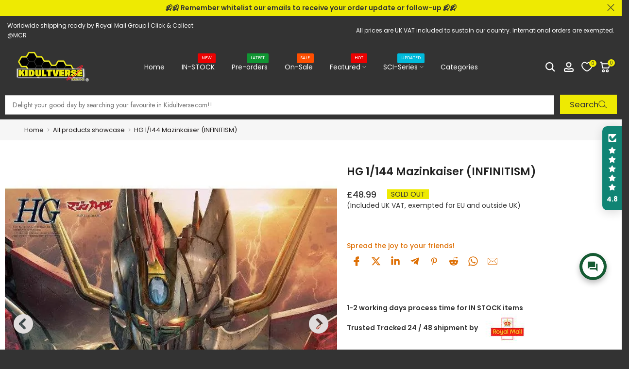

--- FILE ---
content_type: text/html; charset=utf-8
request_url: https://kidultverse.com/?section_id=search-hidden
body_size: 1068
content:
<div id="shopify-section-search-hidden" class="shopify-section"><div class="t4s-drawer__header">
    <span class="is--login" aria-hidden="false">Search Our Site</span>
    <button class="t4s-drawer__close" data-drawer-close aria-label="Close Search"><svg class="t4s-iconsvg-close" role="presentation" viewBox="0 0 16 14"><path d="M15 0L1 14m14 0L1 0" stroke="currentColor" fill="none" fill-rule="evenodd"></path></svg></button>
  </div>
  <form data-frm-search action="/search" method="get" class="t4s-mini-search__frm t4s-pr" role="search"><div data-cat-search class="t4s-mini-search__cat">
        <select data-name="product_type">
          <option value="*">All Categories</option><option value="backorder">backorder</option><option value="instock">instock</option><option value="preorder">preorder</option></select>
      </div><div class="t4s-mini-search__btns t4s-pr t4s-oh">
      <input data-input-search class="t4s-mini-search__input" autocomplete="off" type="text" name="q" placeholder="Search">
      <button data-submit-search class="t4s-mini-search__submit t4s-btn-loading__svg" type="submit">
        <svg class="t4s-btn-op0" viewBox="0 0 18 19" width="16"><path fill-rule="evenodd" clip-rule="evenodd" d="M11.03 11.68A5.784 5.784 0 112.85 3.5a5.784 5.784 0 018.18 8.18zm.26 1.12a6.78 6.78 0 11.72-.7l5.4 5.4a.5.5 0 11-.71.7l-5.41-5.4z" fill="currentColor"></path></svg>
        <div class="t4s-loading__spinner t4s-dn">
          <svg width="16" height="16" aria-hidden="true" focusable="false" role="presentation" class="t4s-svg__spinner" viewBox="0 0 66 66" xmlns="http://www.w3.org/2000/svg"><circle class="t4s-path" fill="none" stroke-width="6" cx="33" cy="33" r="30"></circle></svg>
        </div>
      </button>
    </div><div data-listKey class="t4s-mini-search__keys">
        <span class="t4s-mini-search__label">Quick search:</span>
        <ul class="t4s-mini-search__listKey t4s-d-block"><li class="t4s-d-inline-block"><a data-key='Bandai' href="/search/suggest?type=product&options%5Bunavailable_products%5D=&options%5Bprefix%5D=last&q=Bandai">Bandai, </a></li>
          <li class="t4s-d-inline-block"><a data-key='Gunpla' href="/search/suggest?type=product&options%5Bunavailable_products%5D=&options%5Bprefix%5D=last&q=Gunpla">Gunpla, </a></li>
          <li class="t4s-d-inline-block"><a data-key='Gundam' href="/search/suggest?type=product&options%5Bunavailable_products%5D=&options%5Bprefix%5D=last&q=Gundam">Gundam, </a></li>
          <li class="t4s-d-inline-block"><a data-key='Good Smile Company' href="/search/suggest?type=product&options%5Bunavailable_products%5D=&options%5Bprefix%5D=last&q=Good+Smile+Company">Good Smile Company, </a></li>
          <li class="t4s-d-inline-block"><a data-key='Moderoid' href="/search/suggest?type=product&options%5Bunavailable_products%5D=&options%5Bprefix%5D=last&q=Moderoid">Moderoid, </a></li>
          <li class="t4s-d-inline-block"><a data-key='TMNT' href="/search/suggest?type=product&options%5Bunavailable_products%5D=&options%5Bprefix%5D=last&q=TMNT">TMNT, </a></li>
          <li class="t4s-d-inline-block"><a data-key='Evangelion' href="/search/suggest?type=product&options%5Bunavailable_products%5D=&options%5Bprefix%5D=last&q=Evangelion"> Evangelion, </a></li>
          <li class="t4s-d-inline-block"><a data-key='Gundam Base' href="/search/suggest?type=product&options%5Bunavailable_products%5D=&options%5Bprefix%5D=last&q=Gundam+Base">Gundam Base, </a></li>
          <li class="t4s-d-inline-block"><a data-key='Perfect Grade' href="/search/suggest?type=product&options%5Bunavailable_products%5D=&options%5Bprefix%5D=last&q=Perfect+Grade">Perfect Grade, </a></li>
          <li class="t4s-d-inline-block"><a data-key='Premium Bandai' href="/search/suggest?type=product&options%5Bunavailable_products%5D=&options%5Bprefix%5D=last&q=Premium+Bandai">Premium Bandai, </a></li>
          <li class="t4s-d-inline-block"><a data-key='Limited' href="/search/suggest?type=product&options%5Bunavailable_products%5D=&options%5Bprefix%5D=last&q=Limited">Limited, </a></li>
          <li class="t4s-d-inline-block"><a data-key='Era Car' href="/search/suggest?type=product&options%5Bunavailable_products%5D=&options%5Bprefix%5D=last&q=Era+Car">Era Car, </a></li>
          <li class="t4s-d-inline-block"><a data-key='SHF' href="/search/suggest?type=product&options%5Bunavailable_products%5D=&options%5Bprefix%5D=last&q=SHF">SHF, </a></li>
          <li class="t4s-d-inline-block"><a data-key='1/144' href="/search/suggest?type=product&options%5Bunavailable_products%5D=&options%5Bprefix%5D=last&q=1%2F144">1/144, </a></li>
          <li class="t4s-d-inline-block"><a data-key='1/100' href="/search/suggest?type=product&options%5Bunavailable_products%5D=&options%5Bprefix%5D=last&q=1%2F100">1/100, </a></li>
          <li class="t4s-d-inline-block"><a data-key='Ver.Ka' href="/search/suggest?type=product&options%5Bunavailable_products%5D=&options%5Bprefix%5D=last&q=Ver.Ka">Ver.Ka, </a></li>
          <li class="t4s-d-inline-block"><a data-key='HGUC' href="/search/suggest?type=product&options%5Bunavailable_products%5D=&options%5Bprefix%5D=last&q=HGUC">HGUC, </a></li>
          <li class="t4s-d-inline-block"><a data-key='The Witch From Mercury' href="/search/suggest?type=product&options%5Bunavailable_products%5D=&options%5Bprefix%5D=last&q=The+Witch+From+Mercury">The Witch From Mercury, </a></li>
          <li class="t4s-d-inline-block"><a data-key='Nebula' href="/search/suggest?type=product&options%5Bunavailable_products%5D=&options%5Bprefix%5D=last&q=Nebula">Nebula, </a></li>
          <li class="t4s-d-inline-block"><a data-key='SINS' href="/search/suggest?type=product&options%5Bunavailable_products%5D=&options%5Bprefix%5D=last&q=SINS">SINS </a></li>
          </ul>
      </div><div data-listsuggest-search data-listKey class="t4s-mini-search__keys"></div>
  </form><div data-title-search class="t4s-mini-search__title" style="display:none"></div><div class="t4s-drawer__content">
    <div class="t4s-drawer__main">
      <div data-t4s-scroll-me class="t4s-drawer__scroll t4s-current-scrollbar">

        <div data-skeleton-search class="t4s-skeleton_wrap t4s-dn"><div class="t4s-row t4s-space-item-inner">
            <div class="t4s-col-auto t4s-col-item t4s-widget_img_pr"><div class="t4s-skeleton_img"></div></div>
            <div class="t4s-col t4s-col-item t4s-widget_if_pr"><div class="t4s-skeleton_txt1"></div><div class="t4s-skeleton_txt2"></div></div>
          </div><div class="t4s-row t4s-space-item-inner">
            <div class="t4s-col-auto t4s-col-item t4s-widget_img_pr"><div class="t4s-skeleton_img"></div></div>
            <div class="t4s-col t4s-col-item t4s-widget_if_pr"><div class="t4s-skeleton_txt1"></div><div class="t4s-skeleton_txt2"></div></div>
          </div><div class="t4s-row t4s-space-item-inner">
            <div class="t4s-col-auto t4s-col-item t4s-widget_img_pr"><div class="t4s-skeleton_img"></div></div>
            <div class="t4s-col t4s-col-item t4s-widget_if_pr"><div class="t4s-skeleton_txt1"></div><div class="t4s-skeleton_txt2"></div></div>
          </div><div class="t4s-row t4s-space-item-inner">
            <div class="t4s-col-auto t4s-col-item t4s-widget_img_pr"><div class="t4s-skeleton_img"></div></div>
            <div class="t4s-col t4s-col-item t4s-widget_if_pr"><div class="t4s-skeleton_txt1"></div><div class="t4s-skeleton_txt2"></div></div>
          </div></div>
        <div data-results-search class="t4s-mini-search__content t4s_ratioadapt"></div>
      </div>
    </div><div data-viewAll-search class="t4s-drawer__bottom" style="display:none"></div></div></div>

--- FILE ---
content_type: text/css
request_url: https://kidultverse.com/cdn/shop/t/11/assets/ecom-63626d9387efa0f9620c7af4.css?v=180056681420999805671757120219
body_size: 15022
content:
@import"https://fonts.googleapis.com/css?family=Jost:100,200,300,400,500,600,700,800,900&display=swap";@import"https://fonts.googleapis.com/css?family=Poppins:100,200,300,400,500,600,700,800,900&display=swap";@import"https://fonts.googleapis.com/css?family=Inter:100,200,300,400,500,600,700,800,900&display=swap";@import"https://fonts.googleapis.com/css?family=DM+Sans:100,200,300,400,500,600,700,800,900&display=swap";@import"https://fonts.googleapis.com/css?family=Tenor+Sans:100,200,300,400,500,600,700,800,900&display=swap";.ecom-column{position:relative}.ecom-column>.core__column--wrapper{align-items:flex-start;display:flex}.ecom-column__overlay .ecom-overlay{pointer-events:none}.ecom-column__overlay>.ecom-overlay,.ecom-column__overlay .ecom-video-background-youtube{position:absolute;top:0;right:0;bottom:0;left:0}@media only screen and (min-width: 768px){.ecom-column>.core__column--wrapper{height:100%}}.ecom-use-parallax{background:unset!important}.ecom-parallax-background{position:absolute;width:100%;height:100%;display:flex;overflow:hidden}.ecom-parallax-background img{object-fit:cover;width:100%;position:absolute;top:0;left:50%;transform:translate(-50%);pointer-events:none}.ecom-row{width:100%;position:relative}.ecom-video-background-youtube-wrapper{overflow:hidden}.ecom-section__overlay>.ecom-overlay,.ecom-section__overlay .ecom-video-background-youtube,.ecom-video-background-youtube-wrapper{position:absolute;top:0;left:0;bottom:0;right:0}.ecom-row:not(.ecom-section){float:left}.ecom-row.ecom-section{clear:both}.ecom-row:hover{z-index:1}.ecom-row>div.core__row--columns.core__row--full{max-width:100%}@media (min-aspect-ratio: 16/9){.ecom-section__overlay .ecom-video-background-youtube{height:300%;top:-100%}}@media (max-aspect-ratio: 16/9){.ecom-section__overlay .ecom-video-background-youtube{width:300%;left:-100%}}@supports not (aspect-ratio: 16 / 9){.ecom-video-background-youtube:before{display:block;content:"";width:100%;padding-top:56.25%}.ecom-video-background-youtube .ecom-video-background{position:absolute;top:0;right:0;bottom:0;left:0}.ecom-video-background{-o-object-fit:unset!important;object-fit:unset!important}}@media (max-width: 767px){.ecom-section__video-bg .ecom-video-background-youtube{display:none}}.ecom__element-spacer{display:flex}.ecom__element-spacer div{display:block;width:100%}.element__featured .element__featured--box-icon{display:flex}.element__featured--wrapper{display:grid;width:100%}.element__featured--box{text-align:center;overflow:hidden}.element__featured--box-img img{height:auto;max-width:100%;border:none;box-shadow:none;transition-duration:.3s;vertical-align:middle;pointer-events:none}.ecom-button-default{display:flex;justify-content:inherit}.element__featured--box-content{justify-content:inherit}.element__featured--wrapper-list{display:flex;overflow-x:auto}.element__featured--wrapper-list::-webkit-scrollbar{display:block;height:3px}.element__featured--wrapper-list::-webkit-scrollbar-track{background-color:#00000026}.element__featured--wrapper-list::-webkit-scrollbar-thumb{background-color:#00000040}.element__featured--box-btn{text-transform:uppercase;text-decoration:none;color:#fff;background-color:#0691b1;border-radius:4px;margin-top:6px;margin-bottom:10px;padding:5px 20px}.ecom-feature-box-icon-link svg{width:25px;height:25px}.ecom-base__breadcrumbs__list{align-items:center;display:flex;flex-wrap:wrap}a.ecom-product__heading{display:block}.ecom-product-single__price-container-grid{display:flex}.ecom-product-single__price--sale{font-size:30px;color:#1a1b18;display:inline-flex}.ecom-product-single__price--regular{text-decoration:line-through;color:#6b7280;display:inline-flex}.ecom-product-single__price--badges-sale{display:none;color:red}.ecom-product-single__price--badges-sale-pecent{display:block}.ecom-product-single__price-container .ecom-product-single__price--prices{display:inline-flex;align-items:center;justify-content:center;gap:10px;flex-wrap:wrap}.ecom-product-single__price-container{display:flex;flex-direction:column;gap:5px}.ecom-product-single-afterpay afterpay-placement{margin:0;padding:0}.ecom-product-single__inventory-status{display:inline-block;overflow:hidden}.ecom-product-single__inventory-container .ecom-product-single__inventory-content:not(.ecom-inventory-icon) .ecom-product-single__inventory-status:before{content:none!important}.ecom-product-single__inventory-container{display:flex;flex-direction:row;flex-wrap:nowrap;align-items:center}.ecom-product-single__inventory-content{display:flex;flex-wrap:wrap}.ecom-product-single__inventory-container .ecom-product-single__inventory-status{margin:0;padding:0}.ecom-product-single__inventory-progress-bar{display:none;width:100%}.ecom-builder .ecom-product-single__inventory-progress-bar{display:block}.ecom-product-single__inventory-progress-bar .ecom-product-single__inventory-progress-bar--timer{width:30%;display:block}.ecom-product-single__inventory-progress-bar--timer{background-image:-webkit-linear-gradient(45deg,rgba(255,255,255,.15) 25%,transparent 25%,transparent 50%,rgba(255,255,255,.15) 50%,rgba(255,255,255,.15) 75%,transparent 75%,transparent);background-image:linear-gradient(45deg,#ffffff26 25%,#0000 25% 50%,#ffffff26 50% 75%,#0000 75%,#0000);-webkit-animation:2s linear infinite ecom_progress_bar;animation:2s linear infinite ecom_progress_bar;background-size:60px 60px;transition:width 1s;-webkit-transition:width 1s}.ecom-product-single__inventory-icon{display:flex;align-items:center}.ecom-product-single__inventory-icon svg{width:20px;height:20px;margin:0;padding:0;color:currentColor}.ecom-elements__lightbox-content{background:#fff;padding:30px;min-height:100px}body .ecom-modal-box .ecom-modal-box__content{overflow-y:auto!important}.ecom-element__lightbox-container>button{cursor:pointer}.ecom-modal--visible .ecom-elements__lightbox-content{display:block!important}.ecom-lightbox-picture img{width:100%}@media (max-width: 767px){div[id^=ecom-elements__lightbox-content] img{object-fit:contain!important}}.ecom-product-single__pickup-availability-wrapper.ecom-force-show .ecom-product-single__pickup-availability-title{display:flex!important}.ecom-product-single__pickup-availability-wrapper.ecom-force-show .ecom-product-single__pickup-availability-icon{display:inline!important}.ecom-product-single__pickup-availability-wrapper.ecom-force-show{border:1px dashed #91D0FF;border-radius:8px;padding:8px;align-items:start;gap:6px}.ecom-product-single__pickup-availability-wrapper{border:none;border-radius:0;padding:0}.ecom-product-single__pickup-availability-wrapper .ecom-product-single__pickup-availability-container.ecom-force-show:before{border:none;font-weight:450;font-size:12px;line-height:16px;color:#00527c;opacity:1;text-align:left;margin-top:4px;justify-content:start}.ecom-product-single__pickup-availability-icon svg{width:14.5px;height:14.5px;fill:#00527c}.ecom-doing-fetch .ecom-pickup-availability__loading{display:block}.ecom-pickup-availability-popup{z-index:999!important}.ecom-product-single__pickup-availability--detail{position:fixed;top:0;left:0;bottom:0;right:0;z-index:1000}.ecom-product-single__pickup-availability-content{display:flex;align-items:center;gap:10px;margin-bottom:10px}.ecom-product-single__pickup-modal__content{max-width:450px;position:absolute;width:100%;top:0;bottom:0;padding:35px 25px;transition:all linear .3s;overflow:auto}.ecom-product-single__pickup-close-modal{display:flex;position:absolute;top:0;right:0;cursor:pointer;align-items:center;justify-content:center}.ecom-product-single__pickup-close-modal svg{width:100%;height:100%}.ecom-product-single__pickup-availability--icon>span,.ecom-product-single__pickup-availability--icon{display:inline-flex}.ecom-icon-pickup-available,.ecom-icon-pickup-unavailable{display:inline-flex}.ecom-product-single__pickup-availability-item,.ecom-product-single__pickup-availability-container-button{display:flex}.ecom-product-single__pickup-availability--detail{display:none}.ecom-product-single__pickup-availability--detail.show-modal{display:block}@keyframes leftright{0%{opacity:0;transform:translate(-100%)}to{opacity:1;transform:translate(0)}}@keyframes rightleft{0%{opacity:0;transform:translate(100%)}to{opacity:1;transform:translate(0)}}.ecom-pickup-availability-popup>div{display:none}.ecom-product-single__pickup-availability--list-item-caption-large{display:flex;align-items:center;align-self:center;gap:5px}.ecom-add-to-cart__price .ecom-product-single__price--sale{font-size:inherit;color:inherit}.ecom-product-single__add-to-cart--submit:disabled .ecom-add-to-cart__price{display:none}.ecom-add-to-cart__money{display:flex}.ecom-builder .shopify-payment-button__button--hidden{visibility:visible}.ecom-product-single__add-to-cart-payment-terms:empty{display:none}.ecom-product-single__add-to-cart--submit{display:flex;align-items:center}.ecom-product-single__add-to-cart--submit[disable]{cursor:not-allowed}.ecom-product-single__add-to-cart-buttons-wrapper{display:flex;align-items:center}.ecom-product-single__add-to-cart--submit:hover .ecom__element--button-icon{color:var(--icon-color-hover)}.ecom-product-single__buy_now_btn .shopify-payment-button__button--unbranded:after,.shopify-payment-button__more-options.shopify-payment-button__button--hidden{display:none}.shopify-payment-button>button{width:100%}.ecom-product-single__buy_now_btn--dynamic-checkout{display:flex}.ecom-placeholder-on-builder-mode.ecom-element__placeholder:empty:before{display:flex;flex-direction:row;flex-wrap:nowrap;position:relative;justify-content:center;align-items:center;border-radius:8px;border:1px dashed #91D0FF;color:#00527c;font-size:13px;line-height:20px;font-weight:650;opacity:1;padding:6px}.ecom-product-single__payment-method-list{padding:0;display:flex;flex-wrap:wrap}.ecom-product-single__payment-method-list li{display:inline-flex}.ecom-product-single__description--paragraph,.ecom-product-single__description-view-more-btn{overflow:hidden}.ecom-product-single__description--paragraph[style*=max-height],.ecom-product-single__description-container[data-show-type=short] .ecom-product-single__description--paragraph .ecom-text-des.ecom-view-more-enable{position:relative}.ecom-product-single__description-container[data-show-type=short] .ecom-product-single__description--paragraph .ecom-text-des.ecom-view-more-enable:after{content:"";position:absolute;left:0;right:0;bottom:0;height:150px}.ecom-product-single__description-container[data-show-type=short] .ecom-product-single__description--paragraph .ecom-html-des.ecom-view-more-enable[style*=max-height]{position:relative}.ecom-product-single__description-container[data-show-type=short] .ecom-product-single__description--paragraph .ecom-html-des.ecom-view-more-enable[style*=max-height]:after{content:"";position:absolute;left:0;right:0;bottom:0;height:150px}.ecom-product-single__description-view-more-btn{cursor:pointer;display:block}.ecom-product-single__description-container span{display:inline}.ecom-product-single__description--more-actions,.ecom-product-single__description--less-actions{display:flex;position:relative;width:100%}.ecom-product-single__description--more-actions button,.ecom-product-single__description--less-actions button{display:flex;align-items:center;align-content:center}.ecom-product-description-tab__items .ecom-product-description-tab__item{margin:0;list-style:none;padding:10px;cursor:pointer}.ecom-product-description__tabs-wrapper{padding:5px}.ecom-product-description__tabs-wrapper .ecom-product-description-tab__content{display:none}.ecom-product-description__tabs-wrapper .ecom-product-description-tab__content.ecom-item-active{display:block}.ecom-product-description__accordion,.ecom-product-description__accordion-item{display:flex;flex-direction:column}.ecom-product-description__accordion-title{display:flex;width:100%;flex-direction:row;padding:0 32px;margin-top:16px;align-items:center;cursor:pointer}.ecom-product-description__accordion-icon{display:flex;align-items:center;color:#444;margin-right:25px}.ecom-product-description__accordion-icon svg{height:13px;width:13px}.ecom-product-description__accordion-title-text{display:flex;flex:1}.ecom-product-description__accordion .ecom-product-description__accordion-item{width:100%;transition:all .5s ease}.ecom-product-description__accordion .ecom-product-description_accordion-content-wrapper{display:flex;width:100%;align-items:center}.ecom-product-description__accordion .ecom-product-description_accordion-content{padding:0 32px 0 70px}.ecom-product-description__accordion.ecom-product-description-accordion__body--auto-height .ecom-product-description__accordion-item.ecom-item-active .ecom-accordion__body{height:auto}.ecom-product-description__accordion .ecom-product-description__accordion-item.ecom-item-active .ecom-accordion__body{opacity:1}.ecom-product-description__accordion .ecom-product-description__accordion-icon--active{display:none}.ecom-product-description__accordion .ecom-accordion__body{display:block;overflow:hidden;margin:0;border:0;opacity:0;box-sizing:border-box;transition:height .3s ease-out}.ecom-product-description__accordion-item.ecom-item-active .ecom-product-description__accordion-icon.ecom-product-description__accordion-icon--active{display:flex}.ecom-product-description__accordion-item.ecom-item-active .ecom-product-description__accordion-icon:not(.ecom-product-description__accordion-icon--active){display:none}.ecom-items--text>*{font-family:inherit;font-style:inherit;font-weight:inherit;letter-spacing:inherit;color:inherit;line-height:inherit;word-break:inherit;font-size:inherit}.ecom-items--text{color:#333}.ecom__text--dropcap:first-letter{font-size:40px;color:#2bcf19;display:inline-flex;border-style:solid;border-width:1px;border-color:transparent;float:left;line-height:1}.ecom__text--dropcap.has-drop-cap-view-default:first-letter{border:none}body[ecom-loaded] .ecom-sections .element__text a{cursor:auto}.text-content.ecom-html{overflow:hidden;position:relative}.ecom-text--is-mark:after{position:absolute;content:"";left:0;right:0;bottom:0;height:150px;background:linear-gradient(#fff0,#fff);pointer-events:none}.ecom-text_view-more-btn,.ecom-text_view-less-btn{display:flex;background:none;outline:none;border:none;align-items:center}.ecom__element--button-icon{display:flex;align-items:center}.ecom-text_view-more-btn svg,.ecom-text_view-less-btn svg{width:16px;color:#fff}sub,sup{position:relative;font-size:75%;line-height:0;vertical-align:baseline}sup{top:-.5em}sub{bottom:-.25em}.ecom-product-single__variant-attributes-container span{display:inline-block}.tabs__wrapper.ecom__element{display:flex;width:100%}.tabs__wrapper .core__group--item{flex:1}.tab__item{visibility:hidden;opacity:0;z-index:1;transition:all .5s ease;display:none}.tab__item.ecom-item-active{visibility:visible;opacity:1;z-index:2;display:block}.tabs_nav--content,.tabs__navs{display:flex}.tabs__nav{padding:16px 30px;cursor:pointer;flex-direction:row}.tabs_nav--sub-text{display:flex;width:100%}.tabs_nav--text{margin:0;white-space:nowrap;width:100%;overflow:hidden;text-overflow:ellipsis}@media (min-width: 767px){.tabs__wrapper--horizontal,.tabs__navs--vertical,.tabs__navs--vertical .tabs__navs--items{flex-direction:column}.tabs__wrapper--vertical,.tabs__navs--horizontal,.tabs__navs--items{flex-direction:row}.tabs__wrapper--vertical>.core__group--items{width:100%}.ecom-position-sticky{position:sticky;top:0}}.tabs__nav{display:flex;align-items:center}.tabs__nav.ecom-item-active{pointer-events:none}.tabs_nav--icon{display:flex}.tabs_nav--icon svg{width:24px;height:auto}.tabs__navs--horizontal,.tabs__navs--items{display:flex;overflow-x:auto;overflow:-moz-scrollbars-none;-ms-overflow-style:none}.tabs__navs--horizontal::-webkit-scrollbar{width:0!important;display:none}.tabs__body>div{padding:0!important}.tabs__body{height:100%}.tabs__items{flex:1}.tabs__navs--vertical{width:var(--ecom-tab-nav-width);max-width:var(--ecom-tab-nav-width)}.core__group--items{width:var(--ecom-tab-item-width);max-width:var(--ecom-tab-item-width)}.ecom-items--sub-text{display:block}@media (max-width: 1024px){.tabs__navs--vertical{width:var(--ecom-tab-nav-width__tablet);max-width:var(--ecom-tab-nav-width__tablet)}.core__group--items{width:var(--ecom-tab-item-width__tablet);max-width:var(--ecom-tab-item-width__tablet)}}@media screen and (max-width: 767px){.tabs__wrapper{flex-direction:column}.tabs__wrapper.ecom__element .tabs__navs{overflow-x:hidden;flex-direction:column}.tabs__navs--vertical,.core__group--items{width:100%;max-width:100%}}.ecom-shopify__search-form input:focus-visible{border:none;outline:none}.ecom-shopify__search-form input{outline:none}.ecom-shopify__search-form button{cursor:pointer}.ecom-predictive-search{position:absolute;top:100%;left:0;min-width:100%;max-height:400px;overflow-y:auto;z-index:11}.ecom-predictive-hide{display:none}.ecom-predictive-search-wrapper{display:flex;padding-bottom:10px;position:relative}.ecom-predictive-search-wrapper:after{content:"";position:absolute;top:100%;left:0;right:0;height:1px;background:currentColor;opacity:.25}.ecom-predictive-search-group{flex:0 0 250px;width:250px}.ecom-predictive-search__result-group{flex:1 1 auto;min-width:300px}.ecom-predictive-search__heading{position:relative;padding:15px 20px 7.5px;font-size:14px;text-transform:uppercase}.ecom-predictive-search__heading:after{content:"";position:absolute;top:100%;left:20px;right:20px;height:1px;background:currentColor;opacity:.25}.ecom-predictive-search__results-list{list-style-type:none;margin:0;padding:0}.ecom-predictive-search__item{width:100%;padding:10px 20px;display:inline-block;text-decoration:none;transition:.2s;font-size:14px;color:#000;font-weight:500}.ecom-predictive-search__image{object-fit:cover}.ecom-predictive-search__item p{margin:0}.ecom-predictive-search__product{display:flex;gap:20px}.ecom-predictive-search__item-price{display:inline-flex;flex-wrap:wrap;gap:10px;font-weight:400}.ecom-predictive-search__item-price-compare{text-decoration:line-through}.ecom-predictive-search__item-title,.ecom-predictive-search__item-query{line-height:1.2;transition:.25s}.ecom-predictive-search__item-query mark{transition:.25s;background:none}.ecom-predictive-search__item-query span{transition:.25s;filter:opacity(.6)}.ecom-predictive-search__item--term{display:flex;justify-content:space-between;background:transparent!important;border:none;cursor:pointer;font-size:14px;font-weight:500}.ecom-predictive-search-icon{display:flex;align-items:center;overflow:hidden}.ecom-predictive-search-icon svg{width:17px;height:17px;transform:translate(-3px);transition:.25s}.ecom-predictive-search__item--term:hover svg{transform:translate(0)}.predictive-search__pages-wrapper-mobile{display:none}.ecom-predictive-search-svg>*{pointer-events:none}@media (max-width: 767px){.predictive-search__pages-wrapper-mobile{display:block}.predictive-search__pages-wrapper-page{display:none}.ecom-predictive-search-wrapper{flex-direction:column}.ecom-predictive-search-group{flex:0;width:100%}}.ecom-pagination-progress-bar--wrapper{display:flex;justify-content:center;align-items:center;width:100%}.ecom-pagination-progress-bar{display:flex;justify-content:center;flex-direction:var(--ecom-flex-direction, column);align-items:center}.ecom-paginate__progress-bar--outner{width:250px;border-radius:4px;position:relative;height:10px;background-color:#0000004d}.ecom-paginate__progress-bar--inner{border-radius:inherit;position:absolute;height:100%;width:20%;background-color:#000;top:0;left:0}.ecom-paginate__progress-text{margin:0;width:100%}.ecom-unit-price{display:block}.ecom-swiper-navigation-position .ecom-swiper-button{position:var(--ecom-position)}@media (max-width: 1024px){.ecom-swiper-navigation-position .ecom-swiper-button{position:var(--ecom-position__tablet)}}@media (max-width: 767px){.ecom-swiper-navigation-position .ecom-swiper-button{position:var(--ecom-position__mobile)}.ecom-collection__product--wrapper-items.ecom-collection__product--no-item{grid-template-columns:repeat(1,1fr)}}.ecom-swiper-pagination-bullet:only-child{opacity:none}.ecom-flex-center,.ecom-swiper-navigation{display:flex;align-items:center}.ecom-swiper-navigation,.ecom-swiper-navigation[data-navigator-type=combine]{justify-content:center}.ecom-swiper-pagination:not(.ecom-swiper-pagination-lock){display:flex}.ecom-flex-column{display:flex;flex-direction:column}.ecom-collection__product-item--information{flex:1}.ecom-collection.ecom-collection__product{width:100%;overflow:hidden}.ecom-d-flex{display:flex;flex-wrap:wrap}.ecom-collection__product--rating-wrapper{position:relative}.ecom-collection__product-item[data-style=absolute] .ecom-collection__product--actions[data-layout=lite]{display:none}.ecom-collection__product .ecom-collection__product-media a{text-decoration:none;color:inherit;width:100%}.ecom-collection__product--wrapper-items{grid-template-columns:repeat(3,minmax(0,1fr));display:grid;gap:1rem}.ecom-swiper-wrapper.ecom-collection__product--wrapper-items{display:flex;gap:0}.ecom-collection__product-main.ecom-swiper-container{opacity:0;visibility:hidden}.ecom-collection__product-main.ecom-swiper-container.ecom-swiper-initialized{opacity:1;visibility:visible}.ecom-collection__product-main.ecom-swiper-container:not(.ecom-swiper-initialized) .ecom-collection__product-item{max-width:200px}.ecom-collection__product-quick-shop--force-hide{display:none!important}.ecom-collection__product-countdown-progress-bar{display:flex;align-items:center;width:100%}.ecom-collection__product-countdown-progress-bar--wrap{flex:1;background:#babfc3;border-radius:2px;overflow:hidden}.ecom-collection__product-countdown-progress-bar--timer{position:relative;width:100%;height:5px;background:#111827;display:block;border-radius:2px;z-index:1}.ecom-collection__pagination-navigation .ecom-pagination-item svg{width:12px;height:12px}.ecom-collection__product-media{display:block;position:relative}.ecom-collection__product-media--portrait{padding-bottom:125%!important}.ecom-collection__product-media--square{padding-bottom:100%!important}.ecom-collection__product-item svg.ecom-colection__product-svg-placeholder{width:100%;height:100%;background-color:#0000001a;position:absolute;top:0;left:0}body[ecom-loaded] .ecom-products-pagination-infinite{display:none}.ecom-products-pagination-infinite button.ecom-loading{display:block;margin:25px auto;border:none;background:none}.ecom-core .ecom-collection__product-media img{max-width:100%;position:absolute;top:0;left:0;height:100%;width:100%;object-fit:cover;object-position:center center}.ecom-collection__product--text-only{background:#1a1b1814}.ecom-collection__product-item{overflow:hidden}.ecom-collection__product-media-wrapper{position:relative}.ecom-collection__product-item[data-style=horizontal] .ecom-collection__product-media-wrapper{flex-basis:30%}.ecom-collection__product-item[data-style=absolute] .ecom-collection__product--actions:not([data-layout=full]){position:absolute;opacity:1;display:flex;flex-direction:column;align-items:center;align-self:center;justify-content:center;top:0;right:0;bottom:0;left:0;margin:auto;text-align:center}.ecom-collection__product-prices .ecom-collection__product-price--from{text-decoration:none!important}.ecom-collection__product-item .ecom-collection__product-item--inner{display:flex;width:100%;height:100%;overflow:hidden}.ecom-product-single__countdown-container{display:flex}.ecom-collection__product--text-only .ecom-collection__product-item--content{grid-row:2;justify-self:center;margin-bottom:6rem;margin-top:5rem}.ecom-collection__product--text-only .ecom-collection__product-item--inner{display:grid;grid-template-rows:1fr auto 1fr;width:100%}.ecom-collection__product-badge{z-index:3;position:absolute;right:8px;left:8px;top:8px;display:flex;flex-direction:column;pointer-events:none}.ecom-paginate-loadmore--icon{width:16px}.ecom-collection__product-badge>span{pointer-events:auto}.ecom-visually-hidden,.ecom-collection__product-quick-shop-wrapper{display:none}.ecom-collection__product-variants[data-picker-type=dropdown] .ecom-collection__product-quick-shop-wrapper,.ecom-collection__product-variants[data-picker-type=radio] .ecom-collection__product-quick-shop-wrapper,.ecom-collection__product-media-image{display:block}.ecom-collection__product-media--hover-effect img.ecom-collection__product-secondary-media{opacity:0;-webkit-transition:.4s ease-in-out;transition:.4s ease-in-out}@media (min-width: 1025px){.ecom-collection__product-media-wrapper:hover .ecom-collection__product-media--hover-effect .ecom-collection__product-media-image{opacity:0;transition:opacity .4s cubic-bezier(.25,.46,.45,.94)}.ecom-collection__product-media-wrapper:hover .ecom-collection__product-media--hover-effect .ecom-collection__product-secondary-media{opacity:1}}@media (max-width: 1024px){.ecom-collection__product-media-wrapper.ecom-enable-hover--mobile:hover .ecom-collection__product-media--hover-effect .ecom-collection__product-media-image{opacity:0;transition:opacity .4s cubic-bezier(.25,.46,.45,.94)}.ecom-collection__product-media-wrapper.ecom-enable-hover--mobile:hover .ecom-collection__product-media--hover-effect .ecom-collection__product-secondary-media{opacity:1}}.ecom-collection__product .selector-wrapper,.ecom-collection__product .ecom-collection__product-picker-main,.ecom-collection__product .ecom-collection__product-picker-other{display:flex;flex-direction:column;align-items:flex-start}.ecom-collection__product .selector-wrapper label{width:100%}.ecom-collection__product-picker-colors-item .ecom-collection__product-picker-colors-item--preview{display:block;width:100%;height:100%}.ecom-collection__product-picker-images-list,.ecom-collection__product-picker-colors-list,.ecom-collection__product-picker-radio-list{display:flex;width:100%;flex-wrap:wrap;overflow:hidden;list-style:none}.ecom-collection__product-picker-radio-list{list-style:none}.ecom-collection__product-picker-colors-item,.ecom-collection__product-picker-images-item{overflow:hidden}.ecom-collection__product-picker-radio-list li,.ecom-collection__product-picker-images-list li,.ecom-collection__product-picker-colors-list li{position:relative;cursor:pointer;list-style:none;min-height:unset}.ecom-collection__product-picker-radio-label,.ecom-collection__product-swatch-item--wrapper{display:inline-block}.ecom-collection__product-swatch-item img{display:block}.ecom-collection__product-swatch-item--wrapper{position:absolute;top:0;right:0;bottom:0;left:0;z-index:1}.ecom-collection__product-variants{transition:all .3s ease}.ecom-collection__product-item[data-style=absolute] .ecom-collection__product-variants.ecom-active{position:absolute;background:#eeeeeeb3;top:0;right:0;bottom:0;left:0;z-index:999}.ecom-collection__product-item[data-style=absolute] .ecom-collection__product-variants.ecom-active .ecom-collection__product-form{display:flex;justify-content:center;align-self:center;position:relative;height:100%;flex-direction:column;align-items:center}.ecom-collection__product-item .ecom-collection__product-close{display:none}.ecom-collection__product-item[data-style=absolute] .ecom-collection__product-variants.ecom-active .ecom-collection__product-close{display:flex;justify-content:center;align-items:center}.ecom-collection__product-item[data-style=absolute] .ecom-collection__product-close{position:absolute;right:5px;top:5px;z-index:999;border:none;box-shadow:none;padding:0;width:24px;height:24px;min-height:24px;overflow:hidden;border-radius:50%}.ecom-collection__product-media{display:block;position:relative;width:100%;height:100%}.ecom-collection__product-item[data-style=absolute] .ecom-collection__product-close:hover{opacity:1;transition:width 1s;-webkit-transition:width 1s}.ecom-collection__product-item[data-style=absolute] .ecom-collection__product-close:before,.ecom-collection__product-item[data-style=absolute] .ecom-collection__product-close:after{position:absolute;content:" ";width:2px;height:14px;background-color:#222}.ecom-collection__product-item[data-style=absolute] .ecom-collection__product-close:before{transform:rotate(45deg)}.ecom-collection__product-item[data-style=absolute] .ecom-collection__product-close:after{transform:rotate(-45deg)}.ecom-collection__product-countdown-time{display:inline-flex;flex-wrap:wrap;align-items:center}.ecom-collection__pagination{margin:auto;text-align:center}.ecom-collection__pagination li{display:inline-flex}.ecom-collection__pagination .ecom-collection__pagination--visuallyhidden{display:none}.ecom-paginate-action span{display:flex}.ecom-paginate-action{display:inline-flex!important;grid-column-gap:12px;align-items:center;color:currentColor;text-decoration:none}.ecom-collection__pagination-navigation{display:flex;justify-content:center;align-items:center;list-style:none}.ecom-collection__pagination-navigation li{display:flex}a.ecom-pagination-item{display:flex;text-decoration:none;color:unset}.ecom-collection__product--compare-at-price{text-decoration:line-through}.ecom-collection__product-quick-shop--force-show{display:block!important}.ecom-collection__product-item-vendor a{display:block}.ecom-collection__product-card{background-color:#fff;border-radius:6px;overflow:hidden;box-shadow:0 4px 6px #0000001f}.ecom-collection__product-card .ecom-collection__product-card-image{height:200px}.ecom-collection__product-card .ecom-collection__product-card-image img{display:block;width:100%;height:inherit;object-fit:cover}.ecom-collection__product-card .ecom-collection__product-card-content{padding:2rem 1.8rem}.ecom-collection__product-card h4{margin:0 0 1rem;font-size:1.5rem;line-height:1.5rem}.ecom-collection__product-card .ecom-collection__product-card-description{font-size:1rem;line-height:1.4rem}.ecom-collection__product-card.ecom-collection__product-card-loading .ecom-collection__product-card-image,.ecom-collection__product-card.ecom-collection__product-card-loading h4,.ecom-collection__product-card.ecom-collection__product-card-loading .ecom-collection__product-card-description{background-color:#ededed;background:linear-gradient(100deg,#fff0 40%,#ffffff80,#fff0 60%) #ededed;background-size:200% 100%;background-position-x:180%}@keyframes loading{to{background-position-x:-20%}}.ecom-collection__product-card.ecom-collection__product-card-loading h4{min-height:1.6rem;border-radius:4px;animation-delay:.05s}.ecom-collection__product-card.ecom-collection__product-card-loading .ecom-collection__product-card-description{min-height:4rem;border-radius:4px;animation-delay:.06s}.ecom-collection__product-item{position:relative}.ecom-collection__product-form__actions{display:flex;flex-direction:column;align-items:flex-start}.ecom-collection__product-item:hover .ecom-product-image-loading img:last-child{min-height:150px}.ecom-collection__product-form__actions.ecom-collection__product-quantity--inline{flex-direction:row}input.ecom-collection__product-quantity-input::-webkit-outer-spin-button,input.ecom-collection__product-quantity-input::-webkit-inner-spin-button{-webkit-appearance:none}.ecom-collection__product-quantity-input{text-align:center;align-self:center;box-shadow:none;outline:none;width:100%;height:100%;position:relative}.ecom-collection__product-quantity--wrapper{overflow:hidden;width:100%;align-self:center}button.ecom-collection__quantity-controls-button{color:#000;border-style:solid;border-color:#c2bcbc;background:transparent;display:flex;align-items:center}.ecom-collection__quantity-controls-minus{border-top-width:.8px;border-left-width:.8px;border-bottom-width:.8px;border-right-width:0}.ecom-collection__quantity-controls-plus{border-top-width:.8px;border-left-width:0px;border-bottom-width:.8px;border-right-width:.8px}.ecom-collection__quantity-controls-button svg{width:12px;height:12px}.ecom-collection__product-item:hover .ecom-product-image-loading:before{visibility:visible}.ecom-collection__product-form__actions--soldout,.ecom-collection__product-form__actions--view-more,.ecom-collection__product-form__actions--add{cursor:pointer;display:flex;flex-direction:row;align-content:center;justify-content:center;align-items:center}.ecom-collection__product-view-more-after .ecom-collection__product-view-more-icon,.ecom-collection__product-quickshop-icon-after .ecom-collection__product-quickshop-icon,.ecom-collection__product-add-cart-icon-after .ecom-collection__product-add-cart-icon,.ecom-collection__product-sold-out-after .ecom-collection__product-sold-out-icon{order:1}.ecom-collection__product-add-cart-icon{display:flex}.ecom-collection__product-submit:not(.ecom-collection__product-quick-shop--force-hide),.ecom-collection__product-form__actions--quickshop:not(.ecom-collection__product-quick-shop--force-hide){display:inline-flex;flex-direction:row;flex-wrap:nowrap;align-content:center;justify-content:center;align-items:center}.ecom-product-image-loading:before{content:" ";position:absolute;width:40px;height:40px;top:0;left:0;bottom:0;right:0;z-index:4;border:4px solid #343232;opacity:1;visibility:hidden;border-radius:50%;animation:ecom-loading .5s cubic-bezier(0,.2,.8,1) infinite;vertical-align:middle;margin:auto}@keyframes ecom-loading{0%{top:0;left:0;width:0;height:0;opacity:1}to{top:0;left:0;width:72px;height:72px;opacity:0}}.ecom-collection__product-login-to-see{display:flex}.ecom-collection__product-login-to-see>a{color:inherit;text-decoration:inherit}.ecom-collection__product .ecom-swiper-controls:after{content:""}.ecom-collection__product .ecom-swiper-controls svg{width:40px;height:40px}.ecom-collection__product .ecom-swiper-button-next,.ecom-collection__product .ecom-swiper-button-prev{width:auto;height:auto}.ecom-collection__product-picker-main-label,.ecom-collection__product-picker-dropdown-label,.ecom-collection__product-picker-radio-label,.ecom-collection__product-item-information-title{width:100%}.ecom-collection__product-item-information-title{display:-webkit-box;-webkit-box-orient:vertical;-webkit-line-clamp:var(--ecom-webkit-line-clamp);text-overflow:ellipsis;overflow:hidden}.ecom-collection__product-item-information-title.ecom-title-one-row{display:block;white-space:nowrap;text-overflow:ellipsis;overflow:hidden}.ecom-collection__product-price-wrapper{display:flex;gap:10px;flex-wrap:wrap;align-items:baseline}.ecom-collection__product-price-range{word-break:break-word}.ecom-collection__product-container{display:flex;flex-direction:column}.ecom-collection__product-container .ecom-swiper-container{width:100%}.ecom-collection__product-container .ecom-swiper-button-next:after,.ecom-collection__product-container .ecom-swiper-button-prev:after{content:none}.ecom-collection__product-container .ecom-swiper-navigation[data-navigator-type=combine] .ecom-swiper-button-next,.ecom-collection__product-container .ecom-swiper-navigation[data-navigator-type=combine] .ecom-swiper-button-prev{position:static;margin:0}.ecom-collection__product-container .ecom-swiper-button-next,.ecom-collection__product-container .ecom-swiper-button-prev{border:0;background:transparent;width:auto;height:auto;padding:5px;color:#444}.ecom-collection__product-container .ecom-swiper-pagination:not(.ecom-swiper-pagination-progressbar,.ecom-swiper-pagination-lock){position:relative;display:flex;flex-wrap:wrap;align-items:center}.ecom-collection__product-container .ecom-swiper-pagination-bullet{width:15px;height:15px;opacity:1;overflow:hidden}.ecom-collection__product-container .ecom-swiper-pagination-bullet,.ecom-collection__product-container .ecom-swiper-pagination-bullet-active{background-clip:content-box;padding:1px;box-sizing:content-box!important;background-color:currentColor}.ecom-collection__product-media-wrapper.ecom-image-align{display:flex;overflow:hidden;flex-direction:column;justify-content:center}.ecom-collection__product-countdown-wrapper{display:flex;flex-direction:column}.ecom-collection__product-badge>span{display:flex;align-items:center;text-align:center;justify-content:center}.ecom-flex-row,.ecom-collection-product__layout-list .ecom-collection__product-item--wrapper{display:grid;grid-template-columns:40% auto}.ecom-collection__product-loading{margin-top:50px}.ecom-doing-filter .ecom-collection__product-loading,.ecom-doing-scroll .ecom-collection__product-loading{display:block}.ecom-doing-filter .ecom-collection__product-container_collection{display:none}.ecom-product-quickview{display:flex;justify-content:center;align-items:center;gap:3px}.ecom-collection__product--quickview-wrapper{display:flex}.ecom-collection__product-countdown-progress-bar--wrap>div{background-image:-webkit-linear-gradient(45deg,rgba(255,255,255,.15) 25%,transparent 25%,transparent 50%,rgba(255,255,255,.15) 50%,rgba(255,255,255,.15) 75%,transparent 75%,transparent);background-image:linear-gradient(45deg,#ffffff26 25%,#0000 25% 50%,#ffffff26 50% 75%,#0000 75%,#0000);-webkit-animation:2s linear infinite ecom_progress_bar;animation:2s linear infinite ecom_progress_bar;background-size:60px 60px;transition:width 1s;-webkit-transition:width 1s}@-webkit-keyframes ecom_progress_bar{0%{background-position:0 0}to{background-position:40px 0}}@keyframes ecom_progress_bar{0%{background-position:0 0}to{background-position:40px 0}}.ecom-collection__product-item .ecom-product__compare-link{display:flex;justify-content:center;align-items:center;position:relative;line-height:1.2;width:fit-content;font-size:14px;pointer-events:auto;color:#000;padding:2.5px;margin-left:15px}.ecom-product__compare-icon span{display:flex}.ecom-collection__product-item .ecom-product__compare-icon svg{width:18px;height:auto}span.ecom-product__compare-added{display:none}.ecom-product__compare-link-added span.ecom-product__compare-added{display:flex;justify-content:center}.ecom-product__compare-link-added span.ecom-product__compare-normal{display:none}.ecom-collection__action .ecom-product__compare-tooltip{position:absolute;top:50%;bottom:auto;left:calc(100% + 4px);transform:translateY(-50%);background:#383838;color:#fff;padding:4px 10px;opacity:0;visibility:hidden;transition:.25s;z-index:10;text-wrap:nowrap;font-size:12px}.ecom-collection__action .ecom-product__compare-link:hover .ecom-product__compare-tooltip{opacity:1;visibility:visible;transform:translate(4px,-50%)}.ecom-product__wishlist,.ecom-product__compare{width:100%;display:flex}.ecom-collection__product-item .ecom-product__wishlist-link{display:inline-flex;justify-content:center;align-items:center;position:relative;line-height:1.2;font-size:14px;text-decoration:none;color:#000;pointer-events:auto;padding:2.5px;margin-top:10px;margin-left:15px}.ecom-product__wishlist-icon span{display:flex}.ecom-collection__product-item .ecom-product__wishlist-icon svg{width:18px;height:auto}span.ecom-product__wishlist-added{display:none}.ecom-product__wishlist-link-added span.ecom-product__wishlist-added{display:flex;justify-content:center}.ecom-product__wishlist-link-added span.ecom-product__wishlist-normal{display:none}.ecom-collection__action .ecom-product__wishlist-tooltip{position:absolute;top:50%;bottom:auto;left:calc(100% + 4px);transform:translateY(-50%);background:#383838;color:#fff;padding:5px 10px;opacity:0;visibility:hidden;transition:.25s;z-index:10;text-wrap:nowrap;font-size:12px;min-width:100%;text-align:center;pointer-events:none}.ecom-product__wishlist-tooltip:empty,.ecom-product__compare-tooltip:empty{display:none!important}.ecom-collection__action .ecom-product__wishlist-link:hover .ecom-product__wishlist-tooltip{opacity:1;visibility:visible;transform:translate(4px,-50%)}.ecom-collection__product-group-button-action{position:absolute;top:0;left:0;right:0;bottom:0;pointer-events:none}.ecom-collection__product-group-button-action-wrapper{display:flex;flex-direction:column;justify-content:start;align-items:start}.ecom-product__wishlist-visibility-hover,.ecom-product__wishlist-visibility-hover_active{visibility:hidden;opacity:0;transition:.25s}.ecom-collection__product-item:hover .ecom-product__wishlist-visibility-hover,.ecom-collection__product-item:hover .ecom-product__wishlist-visibility-hover_active,.ecom-product__wishlist-visibility-hover_active.ecom-button-active{visibility:visible;opacity:1}.ecom-collection__action.ecom-product__wishlist,.ecom-collection__action.ecom-product__compare{position:absolute;top:0;left:0;right:0;bottom:0;display:flex;align-items:start;pointer-events:none}.ecom-collection__product-group-button-action-wrapper .ecom-collection__action{position:relative}.ecom-collection__action-hor-end .ecom-product__wishlist-tooltip,.ecom-collection__action-hor-end .ecom-product__compare-tooltip{right:calc(100% + 4px);left:auto;transform:translateY(-50%)}.ecom-collection__action-hor-center.ecom-collection__action-ver-start .ecom-product__wishlist-tooltip,.ecom-collection__action-hor-center.ecom-collection__action-ver-start .ecom-product__compare-tooltip{top:100%;left:50%;right:auto;transform:translate(-50%)}.ecom-collection__action-hor-center.ecom-collection__action-ver-start .ecom-product__wishlist-link:hover .ecom-product__wishlist-tooltip,.ecom-collection__action-hor-center.ecom-collection__action-ver-start .ecom-product__compare-link:hover .ecom-product__compare-tooltip{transform:translate(-50%,4px)}.ecom-collection__action-hor-center.ecom-collection__action-ver-center .ecom-product__wishlist-tooltip,.ecom-collection__action-hor-center.ecom-collection__action-ver-end .ecom-product__wishlist-tooltip,.ecom-collection__action-hor-center.ecom-collection__action-ver-center .ecom-product__compare-tooltip,.ecom-collection__action-hor-center.ecom-collection__action-ver-end .ecom-product__compare-tooltip{top:auto;bottom:100%;left:50%;right:auto;transform:translate(-50%)}.ecom-collection__action-hor-center.ecom-collection__action-ver-center .ecom-product__wishlist-link:hover .ecom-product__wishlist-tooltip,.ecom-collection__action-hor-center.ecom-collection__action-ver-end .ecom-product__wishlist-link:hover .ecom-product__wishlist-tooltip,.ecom-collection__action-hor-center.ecom-collection__action-ver-center .ecom-product__compare-link:hover .ecom-product__compare-tooltip,.ecom-collection__action-hor-center.ecom-collection__action-ver-end .ecom-product__compare-link:hover .ecom-product__compare-tooltip{transform:translate(-50%,-4px)}.ecom-ext-wishlist-icon-loading *{opacity:0}.ecom-product__wishlist-link.ecom-ext-wishlist-icon-loading:before{content:"";position:absolute;transform:translate(-50%,-50%);border:1.5px solid #f3f3f3;border-radius:50%;border-top:1.5px solid #000;width:20px;height:20px;-webkit-animation:spin .5s linear infinite;animation:spin .5s linear infinite}@-webkit-keyframes spin{0%{-webkit-transform:rotate(0deg)}to{-webkit-transform:rotate(360deg)}}@keyframes spin{0%{transform:rotate(0)}to{transform:rotate(360deg)}}@media screen and (max-width: 1024px){.ecom-product__wishlist-visibility-hover,.ecom-product__wishlist-visibility-hover_active{visibility:visible;opacity:1}.ecom-product__compare-tooltip,.ecom-product__wishlist-tooltip{display:none!important}}@media screen and (max-width: 767px){.ecom-collection__product-form__actions-hide-mobile{display:none!important}}.ecom-product-single__media-container .ecom-swiper-container.ecom-product-single__media--featured{overflow-y:unset!important;overflow-x:clip!important}.ecom-product-single .ecom-swiper-button-lock{display:none!important}.ecom-modal-gallery-item iframe{width:100%;height:100%}.ecom-element.ecom-product-single .ecom-image-link-product{cursor:inherit}.ecom-product-single__media--image img{display:block;max-width:100%;position:absolute;top:0;left:0;height:100%;width:100%;-webkit-user-select:none;-khtml-user-select:none;-moz-user-select:none;-o-user-select:none;user-select:none}.ecom-media-video,.shopify-model-viewer-ui,.ecom-img-zoom-a,.ecom-product-single__media--model-wrapper{position:absolute;top:0;right:0;bottom:0;left:0}.ecom-product-single .ec_splide__pagination__page.ec_splide__pagination__page.is-active{transform:none}.ecom-product-single__media--thumbs:empty{display:none!important}.ecom-product-single__media{display:block;position:relative;width:100%}.ecom-product-single__media--grid .ecom-product-single__media--images img{max-width:100%}.ecom-product-single__media--grid .ecom-product-single__media--images{display:flex;flex-wrap:wrap;margin-bottom:2rem;padding:0;gap:10px;list-style:none}.ecom-product-single__media--images{transition:height .3s}.ecom-product-single__media--grid .ecom-product-single__media--image{width:calc(50% - .5rem);max-width:100%;flex-grow:1}.ecom-product-single__media--grid .ecom-product-single__media--image:nth-child(5n+1){width:100%}.ecom-product-single__media--grid .ecom-product-single__media--image.ecom-product-single__media--full{width:100%}.ecom-product-single__media-label,.ecom-product-single__zoom-icon-wrapper{align-items:center}.ecom-product-single__zoom-icon-wrapper{color:#000;background-color:#f7f7f7;border-style:solid;border-width:.8px;overflow:hidden;border-radius:50%}.ecom-product-single__zoom-icon{width:25px;height:25px;padding:6px}.ecom-product-single__zoom-icon-wrapper .ecom-product-single__zoom-icon svg{width:100%;height:100%;display:flex}.ecom-product-single__media-label>span{height:fit-content}.ecom-swiper-controls:after{display:none}.ecom-product-single__media--grid .ecom-swiper-controls{display:none}.ecom-product-single__media--grid .ecom-product-single__media--images img,.ecom-product-single__media--video video{max-width:100%}.ecom-product-single__media--video video{width:100%}.ecom-product-single__media--grid .ecom-product-single__media--image:first-child,.ecom-product-single__media--grid .ecom-product-single__media--image.ecom-product-single__media--full{width:100%}.ecom-product-single__media---external-video{position:relative;padding-top:var(--img_padding, 100%)}.ecom-product-single__media--image{padding-top:var(--img_padding, 100%)}.ec_splide__slide.ecom-product-single__media--image img{position:absolute;top:0;left:0;width:100%;height:100%;object-fit:cover}.ecom-product-single__media--model{position:relative}.ecom-modal .ecom-swiper-wrapper .ecom-splide-slide img{margin:auto!important;height:auto!important}.ecom-product-single__media---external-video iframe,.ecom-product-single__media--model-wrapper model-viewer{display:block;max-width:100%;position:absolute;top:0;left:0;height:100%;width:100%}.ecom-product-single__media .shopify-model-viewer-ui.shopify-model-viewer-ui--desktop{display:block;max-width:100%;position:absolute;top:0;left:0;height:100%;width:100%}.ecom-product-single__media--image{height:0}.ecom-swiper-wrapper{align-items:stretch}.ecom-swiper-wrapper .ecom-splide-slide{text-align:center}.ecom-product-single__media--slider .ecom-splide-slide img{object-fit:contain}.ecom-product-single__media--thumbnail{border:2px solid transparent;cursor:pointer;display:flex;justify-content:center}.ecom-product-single__media--featured img{transform:translateZ(0)}.ecom-product-single__media--featured.ecom-before-init{opacity:0}.ecom-product-single__media--thumbnail img{-webkit-user-select:none;-khtml-user-select:none;-moz-user-select:none;-o-user-select:none;user-select:none;width:100%;max-width:100%;height:auto;border:0;vertical-align:middle;position:relative;z-index:1}.ecom-swiper-controls svg{height:16px;width:16px;color:inherit}.ecom-product-single__media-wrapper .ecom-swiper-controls{cursor:pointer;width:auto;height:auto;transition:.2s ease-in-out}.ecom-product-single .ec_splide__arrow.ecom-swiper-button,.ecom-product-single .ec_splide__arrow.ecom-swiper-controls-thumb{padding:8px}.ecom-swiper-controls-thumb svg{height:100%;width:100%;color:inherit}.ecom-product-single__media--thumbs{position:relative}.ecom-product-single__media--thumbs.ec_splide--ttb{top:0;bottom:0}.ecom-product-single .ec_splide__track--ttb.ec_splide__track--nav{position:absolute;top:0;bottom:0}.ecom-swiper-button-thumb-prev{left:0}.ecom-product-single__media-container button.ec_splide__arrow.ecom-swiper-controls{transform:inherit}.ecom-swiper-controls-thumb>svg{width:24px;height:24px}.ecom-swiper-controls-thumb{z-index:10;display:flex;cursor:pointer;width:auto;height:auto;transition:.2s ease-in-out;text-align:center}.ecom-swiper-controls-thumb:after{display:none}.ecom-swiper-controls:after{margin-left:-3px}.ecom-product-single__media--thumbnail:hover{z-index:10}button.ecom-product-single__media--play-control{display:block;max-width:100%;position:absolute;top:0;left:0;height:100%;width:100%;border:none;cursor:pointer;margin:0;padding:0;background-color:#eee6}.ecom-product-single__media--play-control-wrapper{display:flex;align-items:center;justify-content:center;position:absolute;left:50%;top:50%;transform:translate(-50%,-50%) scale(1);z-index:1}.ecom-product-single__media--thumbnail{position:relative}.ecom-product-single__media--thumbnail--icon{position:absolute;top:50%;left:50%;transform:translate(-50%,-50%);z-index:3;display:flex}.ecom-product-single__media--thumbnail--icon svg{display:flex}.ecom-product-single__media--horizontal .ecom-swiper-controls-thumb,.ecom-product-single__media-tablet--horizontal .ecom-swiper-controls-thumb,.ecom-product-single__media-mobile--horizontal .ecom-swiper-controls-thumb{transform:translateY(-50%);top:50%;margin-top:0;width:auto;height:auto}.ecom-dont-has-many-images .ecom-product-single__media--thumbs,.ecom-dont-has-many-images .ec_splide__pagination{display:none}.ecom-product-single__media--image.ecom-image-align-left img{left:0;right:unset;transform:none}.ecom-product-single__media--image.ecom-image-align-right img{left:unset;right:0;transform:none}.ecom-product-single__media--image.ecom-image-align-center img{left:50%;transform:translate(-50%)}.ecom-product-single__media .ecom-product-single__media-container{display:flex;flex-direction:column;gap:10px}.ecom-swiper-container{width:100%}.ecom-product-single__media--thumbnail>*{transition:inherit}.ecom-image-zoom{position:relative;display:inline-block;overflow:hidden}.ecom-image-zoom>a{cursor:zoom-in}.ecom-image-zoom.is-error>a{cursor:not-allowed}.ecom-image-zoom.is-loading>a{cursor:progress}.ecom-image-zoom>a>img{display:block}.ecom-image-zoom-notice{position:absolute;top:50%;left:50%;z-index:150;width:10em;margin:-1em 0 0 -5em;line-height:2em;text-align:center;background:#fff;box-shadow:0 0 10px #888}.ecom-image-zoom-flyout{position:absolute;top:0;left:0;width:100%;height:100%;z-index:200;overflow:hidden;background:#fff;cursor:crosshair}.ecom-image-zoom-window.ecom-image-zoom-flyout{opacity:0;box-shadow:0 1px 5px #7f7f7f05,0 5px 18px #7f7f7f33}.ecom-image-zoom-flyout.ecom-open{animation:fadeZoomIn .2s cubic-bezier(.4,0,.2,1) forwards;-webkit-animation:fadeZoomIn .2s cubic-bezier(.4,0,.2,1) forwards}.ecom-image-zoom-flyout.ecom-close{animation:fadeZoomOut .15s cubic-bezier(0,0,.2,1)}.ecom-product-single__media .ecom-product-single__media-container .ecom-product-single__media--image .ecom-image-zoom-flyout img{width:auto;max-width:none!important;height:auto!important;object-fit:unset!important;transform:none}.ecom-product-single__media .ecom-image-align{justify-content:center}.ecom-product-single__media-label,.ecom-product-single__zoom-icon-wrapper{z-index:99;pointer-events:none}.ecom-label-position__topleft,.ecom-zoom-position__topleft{top:20px;left:20px}.ecom-label-position__topright,.ecom-zoom-position__topright{top:20px;right:20px}.ecom-label-position__bottomleft,.ecom-zoom-position__bottomleft{bottom:20px;left:20px}.ecom-label-position__bottomright,.ecom-zoom-position__bottomright{bottom:20px;right:20px}.ecom-product-single__media--thumbs.ecom-product-single__init-thumb-hidden .ecom-product-single__media--thumbnail{opacity:0;visibility:hidden;width:100px}.ecom-product-single__only .ec_splide__arrows{display:none}@media screen and (min-width: 1025px){.ecom-product-single__media.ecom-position-sticky{position:sticky;top:0}.ecom-product-single__media .ecom-product-single__media--vertical .ecom-product-single__media--thumbs{width:120px}.ecom-product-single__media--vertical .ecom-product-single__media--thumbs .ecom-swiper-button-next{right:auto;left:50%;transform:translate(-50%);top:auto;bottom:10px}.ecom-product-single__media--vertical .ecom-product-single__media--thumbs .ecom-swiper-controls-thumb svg{transform:rotate(90deg)}.ecom-product-single__media--vertical .ecom-product-single__media--thumbs .ecom-swiper-button-prev{right:auto;left:50%;transform:translate(-50%);top:10px;bottom:auto}.ecom-product-single__media .ecom-product-single__media--horizontal .ecom-product-single__media--thumbs{min-height:100px;height:auto}}@media (min-width: 768px) and (max-width: 1024px){.ecom-product-single__media--image.ecom-image-align-center--tablet img{left:50%;right:unset;transform:translate(-50%)}.ecom-product-single__media--image.ecom-image-align-left--tablet img{left:0;right:unset;transform:none}.ecom-product-single__media--image.ecom-image-align-right--tablet img{left:unset;right:0;transform:none}.ecom-product-single__media--image,.ecom-product-single__media--full{padding-top:var(--img_padding__tablet, 100%)}.ecom-product-single__media--thumbs.ecom-swiper-tablet-vertical{min-width:50px;width:auto}.ecom-product-single__media-tablet--vertical .ecom-product-single__media--thumbs .ecom-swiper-button-next{right:auto;left:50%;transform:translate(-50%);top:auto;bottom:10px}.ecom-product-single__media-tablet--vertical .ecom-product-single__media--thumbs .ecom-swiper-controls-thumb svg{transform:rotate(90deg)}.ecom-product-single__media-tablet--vertical .ecom-product-single__media--thumbs .ecom-swiper-button-prev{right:auto;left:50%;transform:translate(-50%);top:10px;bottom:auto}}@media (max-width: 767px){.ecom-product-single__media--image.ecom-image-align-center--mobile img{left:50%;right:unset;transform:translate(-50%)}.ecom-product-single__media--image.ecom-image-align-left--mobile img{left:0;right:unset;transform:none}.ecom-product-single__media--image.ecom-image-align-right--mobile img{left:unset;right:0;transform:none}.ecom-product-single__media--image,.ecom-product-single__media--full{padding-top:var(--img_padding__mobile, 100%)}.ecom-product-single__media--vertical-mobile .ecom-product-single__media--featured,.ecom-product-single__media--thumbs.ecom-swiper-mobile-vertical{width:auto}.ecom-product-single__media-mobile--vertical .ecom-product-single__media--thumbs .ecom-swiper-button-next{right:auto;left:50%;transform:translate(-50%);top:auto;bottom:10px}.ecom-product-single__media-mobile--vertical .ecom-product-single__media--thumbs .ecom-swiper-controls-thumb svg{transform:rotate(90deg)}.ecom-product-single__media-mobile--vertical .ecom-product-single__media--thumbs .ecom-swiper-button-prev{right:auto;left:50%;transform:translate(-50%);top:10px;bottom:auto}}.ecom-product-single .ec_splide__arrows:not(.ec_splide__arrows--ttb) .ec_splide__arrow.ec_splide__arrow--prev svg{transform:none}@keyframes fadeZoomIn{0%{transform:scale(.8);opacity:0}to{transform:scale(1);opacity:1}}@keyframes fadeZoomOut{0%{opacity:1}to{opacity:0}}.element__social.ecom-element{display:flex;flex-wrap:wrap}.ecom__element-social{display:flex;width:auto;border-radius:4px;border-width:0px;border-style:solid}.ecom__element-social .element-social-link{display:flex;align-items:center;text-decoration:none;width:100%;justify-content:center}.icon-border .element-social-link{justify-content:flex-start}.element-social-link.left{flex-direction:row}.element-social-link.right{flex-direction:row-reverse}.element-social-link span{display:inline-flex}.social-icon{display:inline-flex;color:#fff;padding:10px;border:0;border-style:solid;border-color:#fff;height:100%}.social-icon svg{width:24px;height:auto;fill:currentColor}.element-social-label{flex:1;justify-content:center;text-align:center;padding:7px 10px;color:#fff}.ecom__element-social.facebook{border-color:#3b5998;background-color:#3b5998}.ecom__element-social.twitter{border-color:#000;background-color:#000}.ecom__element-social.linkedIn{border-color:#0077b5;background-color:#0077b5}.ecom__element-social.pinterest{border-color:#bd081c;background-color:#bd081c}.ecom__element-social.reddit{border-color:#ff4500;background-color:#ff4500}.ecom__element-social.vk{border-color:#45668e;background-color:#45668e}.ecom__element-social.ok{border-color:#f4731c;background-color:#f4731c}.ecom__element-social.tumblr{border-color:#476475;background-color:#476475}.ecom__element-social.digg{border-color:#005be2;background-color:#005be2}.ecom__element-social.skype{border-color:#00aff0;background-color:#00aff0}.ecom__element-social.stumbleUpon{border-color:#eb4924;background-color:#eb4924}.ecom__element-social.mix{border-color:#f3782b;background-color:#f3782b}.ecom__element-social.telegram{border-color:#2ca5e0;background-color:#2ca5e0}.ecom__element-social.pocket{border-color:#ef3f56;background-color:#ef3f56}.ecom__element-social.xing{border-color:#026466;background-color:#026466}.ecom__element-social.whatsApp{border-color:#25d366;background-color:#25d366}.ecom__element-social.email{border-color:#ea4335;background-color:#ea4335}.ecom__element-social.custom{border-color:#059669;background-color:#059669}.ecom-product-single__attributes-container table{margin:0}.ecom-product-option-table-list{margin:0;padding:0;list-style:none}.ec-swatch-shopify-color{display:block;max-width:100%;aspect-ratio:1/1;background:var(--ec-swatch--background);background-position:var(--ec-swatch-focal-point, initial);background-size:cover;background-origin:border-box}.ecom-product-single__variant-picker--options{align-items:flex-start;display:flex;flex-direction:column}.ecom-product-single__variant-picker-wrapper .ecom-allow-pointer-event .ecom-variant-disable{pointer-events:auto;cursor:pointer}.ecom-product-single__variant-picker-wrapper .ecom-variant-disable{opacity:.4;pointer-events:none;cursor:not-allowed}.ecom-product-single__variant-picker [name=id]{display:none}.ecom-product-single__variant-picker-container[data-picker-type=dropdown] .selector-wrapper{display:flex}.ecom-product-single__variant-picker--only-default .ecom-product-single__variant-picker--options .selector-wrapper{display:none}.ecom-product-single__variant-picker-container{flex-direction:column}.ecom-product-single__variant-picker-container.ecom-placeholder-on-builder-mode:empty:before,.ecom-product-single__variant-picker-container.ecom-force-show.ecom-placeholder-on-builder-mode:before{display:flex;flex-direction:row;flex-wrap:nowrap;position:relative;justify-content:center;align-items:center;border-radius:8px;border:1px dashed #91D0FF;color:#00527c;font-size:13px;line-height:20px;font-weight:650;opacity:1;padding:6px}.ecom-product-single__picker-radio-list{display:block;position:relative;width:100%}.ecom-product-single__picker-radio-list .ecom-product-single__picker-radio-list-item{display:flex;flex-direction:row;cursor:pointer}.ecom-product-single__picker-colors-item{padding:2px;cursor:pointer}.ecom-product-single__picker-colors-item span{width:20px;height:20px;display:block}.ecom-product-single__picker-colors-item{display:inline-flex;padding:2px;border:2px solid #9e9e9e}.ecom-product-single__picker-colors-item.ecom-button-active{border-color:#059669}.ecom-product-single__variant-picker .ecom-product-single__picker-main,.ecom-product-single__variant-picker .selector-wrapper{display:flex;flex-direction:column;align-items:inherit}.ecom-product-single__variant-picker .selector-wrapper{display:none;overflow:hidden;width:100%}.ecom-product-single__variant-picker select{overflow:hidden;text-overflow:ellipsis;white-space:nowrap;text-align:center}@media (max-width: 767px){.ecom-product-single__variant-picker select{text-align-last:center;-moz-text-align-last:center}}.ecom-product-single__picker-colors-list,.ecom-product-single__picker-radio-list,.ecom-product-single__picker-images-list{display:flex;flex-wrap:wrap}.ecom-product-single__picker-images-list li{cursor:pointer;margin:0}.ecom-product-single__variant-picker .selector-wrapper label{display:inline-block;line-height:1}.ecom-product-single__picker-radio-list li{cursor:pointer;text-align:center;justify-content:center}.ecom-product-single__picker-images-item{overflow:hidden}.ecom-product-single__picker-images-item img{width:100%;height:100%;object-fit:cover}[data-ecom-tooltip]:before{position:absolute;content:attr(data-ecom-tooltip);text-transform:none;font-size:.9em;line-height:1;-webkit-user-select:none;user-select:none;pointer-events:none;opacity:0;z-index:1;width:50%;overflow:hidden;text-overflow:ellipsis;padding:1ch 1.5ch;border-radius:.3ch;box-shadow:0 1em 2em -.5em #00000059;background:#333;color:#fff}[data-ecom-tooltip]:hover:before{opacity:1}.ecom-product-single__price--prices{display:inline-block}.ecom-product-single__picker-colors-item span{transition:inherit;border-radius:inherit}.ecom-product-single__variant-picker--main{flex-direction:column;display:flex}.ecom-product-single__variant-picker--main>div{display:flex;flex-direction:column;align-items:inherit;justify-content:inherit}.ecom-block .ecom_not_hide_dropdown_arrow select{-webkit-appearance:auto;-moz-appearance:auto;appearance:auto}.ecom-product-single__variant-picker-wrapper.ecom_not_hide_dropdown_arrow .ecom-product-single__variant-picker-container select{background-image:url([data-uri]);background-repeat:no-repeat;background-position:right center;background-size:20px 20px}.ecom-product-single__variant-picker-wrapper .ecom-product-single__variant-picker-container select{appearance:none;-webkit-appearance:none;background-image:none}.ecom-product-single__variant-picker-wrapper .ecom-product-single__variant-picker-container .ecom-variant-disable{display:flex;position:relative;overflow:hidden;justify-content:center;align-items:center}.ecom-product-single__variant-picker-wrapper .ecom-disable-style-slash .ecom-variant-disable:after{content:"";width:2px;height:85%;position:absolute;z-index:10;opacity:inherit;pointer-events:none;transform:rotate(40deg);background-color:#999}.ecom-product-single__variant-picker-wrapper .ecom-disable-style-cross .ecom-variant-disable:before{content:"";width:2px;height:85%;position:absolute;z-index:10;opacity:inherit;transform:rotate(45deg);pointer-events:none;background-color:#999}.ecom-product-single__variant-picker-wrapper .ecom-disable-style-cross .ecom-variant-disable:after{content:"";width:2px;height:85%;position:absolute;z-index:10;opacity:inherit;pointer-events:none;transform:rotate(135deg);background-color:#999}.ecom-product-single__variant-picker-wrapper .ecom-product-single__variant-picker-container.ecom-disable-style-hide .ecom-variant-disable,.ecom-els-aaq__notification.ecom-aaq_hidden .ecom__form-success,.ecom-els-aaq__notification.ecom-aaq_hidden .ecom__form-status{display:none}.ecom-els-aaq__notification .ecom__form-success{color:#0ecc2e;font-size:14px}.ecom-els-aaq__lightbox-content.ecom-els-aaq__popup-content{padding:30px 35px 40px 40px}.ecom-els-aaq__form-title{font-size:28px;width:100%;color:#000;font-weight:400}.ecom__form-field-label{color:#000;font-size:14px;line-height:24px;margin-bottom:7px;font-weight:400}.ecom-els-aaq__form-close{background:transparent!important;border:none;cursor:pointer}.ecom-els-aaq__form-close svg{transition:.25s}.ecom-els-aaq__form-close:hover svg{transform:rotate(180deg)}.ecom-popup-display{z-index:999}.ecom-modal-box .ecom-el-aaq__lightbox-container{max-width:90vw;background:#fff}.ecom-container-lightbox-ask-a-question .ecom-popup-inline-holder .ecom-popup-content{width:100%;min-height:500px;background:#fff}.ecom-els-aaq_wrapper{display:-webkit-box;display:-ms-flexbox;display:flex;-webkit-box-align:center;-ms-flex-align:center;align-items:center;gap:4px}.ecom-els-aaq__button-icon{-webkit-box-ordinal-group:0;-ms-flex-order:-1;order:-1;display:-webkit-box;display:-ms-flexbox;display:flex}.ecom-els-aaq__button-icon svg{width:20px;height:20px}.ecom-els-aaq__popup-content{display:none;overflow-y:auto}.ecom-popup-display .ecom-els-aaq__popup-content{display:block}.ecom-els-aaq__popup-content{width:100%}.ecom-els-aaq__product-info{display:-webkit-box;display:-ms-flexbox;display:flex;-webkit-box-align:center;-ms-flex-align:center;align-items:center;-ms-flex-wrap:wrap;flex-wrap:wrap;width:100%;padding:15px 30px;background:#f5f5f5}.ecom-els-aaq__product-info--left{margin-right:20px}.ecom-els-aaq__product-info--right{display:-webkit-box;display:-ms-flexbox;display:flex;-webkit-box-orient:vertical;-webkit-box-direction:normal;-ms-flex-direction:column;flex-direction:column;-webkit-box-pack:center;-ms-flex-pack:center;justify-content:center}.ecom-els-aaq__product-info--right p{margin:0}.ecom-els-aaq__product-thumb{width:80px;height:80px;border-radius:100%;background-position:center;background-size:cover}.ecom-els-aaq__product-thumb img{width:100%;height:100%;-o-object-fit:cover;object-fit:cover}.ecom-els-aaq__title-container{margin-bottom:30px;display:flex;justify-content:space-between}.ecom-element-aaq__title{text-align:center;font-size:24px}.ecom-els-aaq__form-fields{display:-webkit-box;display:-ms-flexbox;display:flex;-ms-flex-wrap:wrap;flex-wrap:wrap;-webkit-box-orient:vertical;-webkit-box-direction:normal;-ms-flex-direction:column;flex-direction:column;width:100%}.ecom__form-field{position:relative;border:none;outline:0;margin-bottom:15px;padding:0;-webkit-box-sizing:border-box;box-sizing:border-box}.ecom__form-field label{cursor:auto}.ecom__form-field textarea{display:-webkit-box;display:-ms-flexbox;display:flex}.ecom__form-field label[for=ask-a-question-message-input]{top:18px}.ecom__form-field.float label{opacity:1}.ecom-els-aaq__form-input-wrapper{width:100%}.ecom__form--input{border:none;outline:0;padding:16px 10px;width:100%;font-family:inherit;font-size:14px}textarea.ecom__form--input{height:176px;resize:vertical}.ecom-aaq__form-err{height:0;opacity:0;visibility:hidden;display:-webkit-box;display:-ms-flexbox;display:flex;font-size:12px;-webkit-box-align:center;-ms-flex-align:center;align-items:center}.ecom-aaq__form-err svg{width:12px;margin-right:2px}.ecom__form-field.ecom__form--show-err .ecom-aaq__form-err{height:auto;opacity:1;visibility:visible;-webkit-transition:.3s all ease;-o-transition:.3s all ease;transition:.3s all ease}.ecom__form--input:focus-visible{outline-offset:unset;-webkit-box-shadow:none;box-shadow:none}.ecom__form-field{display:-webkit-box;display:-ms-flexbox;display:flex;-webkit-box-orient:vertical;-webkit-box-direction:normal;-ms-flex-direction:column;flex-direction:column}.ecom__form-field.focus .ecom-els-aaq__form-input-wrapper{border-bottom:none}.ecom__form-action{display:-webkit-box;display:-ms-flexbox;display:flex;-webkit-box-orient:vertical;-webkit-box-direction:normal;-ms-flex-direction:column;flex-direction:column;-webkit-box-align:start;-ms-flex-align:start;align-items:flex-start}.ecom__form-button{display:-webkit-box;display:-ms-flexbox;display:flex;-webkit-box-orient:horizontal;-webkit-box-direction:normal;-ms-flex-direction:row;flex-direction:row;-webkit-box-align:center;-ms-flex-align:center;align-items:center;gap:5px}.ecom-els-aaq__submit-button{width:100%}.ecom-element__ask-a-question-btn{border:none;background:#000;font-size:14px;font-weight:600;padding:15px;cursor:pointer}.ecom-els-aaq__btn{display:inline-block;width:-webkit-fit-content;width:-moz-fit-content;width:fit-content}button.ecom-popup-close{padding:0;top:10px;right:10px;width:25px;height:25px}button.ecom-popup-close:after,button.ecom-popup-close:before{left:unset;height:100%}.ecom-container-lightbox-ask-a-question.ecom-core{z-index:100!important}.ecom-popup-content.ecom-popup-display{height:unset}@media only screen and (max-width:767px){.ecom__form-field{width:100%!important}.ecom-els-aaq__lightbox-content.ecom-els-aaq__popup-content{padding-inline:15px}}@media only screen and (min-width:620px){.ecom-container-lightbox-ask-a-question .ecom-popup-inline-holder .ecom-popup-content{width:600px}}.ecom-core.ecom-w128xbeykuk{width:100%}@media screen and (max-width: 767px) and (min-width: 101px){.ecom-core.ecom-w128xbeykuk{width:100%}}.ecom-core.ecom-5apwbyzbozd .ecom-search-btn-submit{gap:10px}.ecom-core.ecom-5apwbyzbozd .ecom-shopify__search-input{text-align:left;align-self:flex-start;font-family:Jost,sans-serif;font-size:1em;width:100%;height:40px;border-style:solid;border-width:1px;border-color:#ccc;border-radius:0;outline-style:none;padding-right:15px;padding-left:15px;margin-top:3px}.ecom-core.ecom-5apwbyzbozd .ecom-shopify__search-input:focus{outline-style:none}.ecom-core.ecom-5apwbyzbozd .ecom-search-btn-submit{font-family:Jost,sans-serif;font-size:1.2em;height:none;min-height:none;color:#333;background-color:#eeea02;border-style:none;border-radius:0;margin-left:12px;padding-right:20px;padding-left:20px}.ecom-core.ecom-5apwbyzbozd .ecom__element--button-icon svg{height:18px;width:18px}.ecom-core.ecom-5apwbyzbozd .ecom__element--button-icon{margin-left:0}@media screen and (max-width: 1024px) and (min-width: 768px){.ecom-core.ecom-5apwbyzbozd .ecom-shopify__search-input{font-family:Jost,sans-serif;font-size:1em;width:80%}.ecom-core.ecom-5apwbyzbozd .ecom-search-btn-submit{font-family:Jost,sans-serif;font-size:1.2em;width:20%}.ecom-core.ecom-5apwbyzbozd .ecom__element--button-icon svg{height:16px;width:16px}}@media screen and (max-width: 767px) and (min-width: 101px){.ecom-core.ecom-5apwbyzbozd .ecom-shopify__search-input{font-family:Jost,sans-serif;font-size:.9em;width:70%}.ecom-core.ecom-5apwbyzbozd .ecom-search-btn-submit{font-family:Jost,sans-serif;font-size:1em;width:30%}.ecom-core.ecom-5apwbyzbozd .ecom__element--button-icon svg{height:12px;width:12px}}.ecom-core.ecom-5apwbyzbozd{padding-bottom:0!important}.ecom-core.ecom-89s58uda6at{background-color:#333}@keyframes shake{0%,to{-webkit-transform:translate3d(0,0,0);transform:translateZ(0)}10%,30%,50%,70%,90%{-webkit-transform:translate3d(-10px,0,0);transform:translate3d(-10px,0,0)}20%,40%,60%,80%{-webkit-transform:translate3d(10px,0,0);transform:translate3d(10px,0,0)}}@keyframes flash{50%,0%,to{opacity:1}25%,75%{opacity:0}}.ecom-core.ecom-fszq94vs{width:100%}@media screen and (max-width: 767px) and (min-width: 101px){.ecom-core.ecom-fszq94vs{width:100%}}.ecom-core.ecom-i5100m47>div.core__row--columns{max-width:1280px}.ecom-core.ecom-i5100m47{margin-top:50px!important}.ecom-core.ecom-z9j36489{width:100%}@media screen and (max-width: 767px) and (min-width: 101px){.ecom-core.ecom-z9j36489{width:100%}}.ecom-core.ecom-s3l77vn2 .tabs__navs--items{flex-wrap:no-wrap}.ecom-core.ecom-s3l77vn2 .tabs__navs .tabs__navs--items{gap:30px}.ecom-core.ecom-s3l77vn2 .tabs__wrapper.ecom__element .tabs__navs{justify-content:center}.ecom-core.ecom-s3l77vn2 .tabs__wrapper.ecom__element .tabs__nav{background-color:#ffffff0d;padding:10px 20px}.ecom-core.ecom-s3l77vn2 .tabs__wrapper.ecom__element .tabs__nav:hover{background-color:#ffffff1a;border-style:solid;border-bottom-width:0px;border-color:#333}.ecom-core.ecom-s3l77vn2 .tabs__wrapper.ecom__element .tabs__nav.ecom-item-active{background-color:#ffffff1a;border-style:solid;border-width:1px;border-color:#333}.ecom-core.ecom-s3l77vn2 .tabs__wrapper.ecom__element .ecom-items--text{font-family:Poppins,sans-serif;font-size:14px;font-weight:500;color:#878787}.ecom-core.ecom-s3l77vn2 .ecom-items:hover .ecom-items--text,.ecom-core.ecom-s3l77vn2 .ecom-items.ecom-item-active .ecom-items--text{color:#222}.ecom-core.ecom-s3l77vn2 .tabs__wrapper.ecom__element .ecom-items--icon svg{height:20px;width:20px}.ecom-core.ecom-s3l77vn2 .tabs__body{background-color:#fff;padding:30px}@media screen and (max-width: 767px) and (min-width: 101px){.ecom-core.ecom-s3l77vn2 .tabs__wrapper.ecom__element .tabs__nav{padding-right:20px;padding-left:20px}.ecom-core.ecom-s3l77vn2 .tabs__body{padding:20px}}.ecom-core.ecom-w9nzfdp2a3 .ecom-product-single__metafield-container{text-align:left}.ecom-core.ecom-w9nzfdp2a3{padding-bottom:0!important}.ecom-core.ecom-2jr9ffhzhxr .ecom-product-single__variant-attributes-container{text-align:left}.ecom-core.ecom-2jr9ffhzhxr .ecom-product-single__variant-attributes--label{margin-right:10px;margin-bottom:4px}.ecom-core.ecom-2jr9ffhzhxr .ecom-product-single__variant-attributes--text{margin-bottom:4px}.ecom-core.ecom-2jr9ffhzhxr .ecom-product-single__variant-attributes--barcode{display:none!important}.ecom-core.ecom-951wgtut08w .ecom-product-single__attributes-container table,.ecom-core.ecom-951wgtut08w .ecom-product-single__attributes-container td,.ecom-core.ecom-951wgtut08w .ecom-product-single__attributes-container th{border-style:none}.ecom-core.ecom-951wgtut08w .ecom-product-single__attributes-container .table-title{text-align:left;width:150px;padding:2px}.ecom-core.ecom-951wgtut08w .ecom-product-single__attributes-container .table-title,.ecom-core.ecom-951wgtut08w .ecom-product-single__attributes-container .table-title a{font-family:Inter,sans-serif;font-size:14px}.ecom-core.ecom-951wgtut08w .ecom-product-option-table-list{color:#333}.ecom-core.ecom-951wgtut08w .ecom-product-option-table-list__link,.ecom-core.ecom-951wgtut08w .ecom-product-option-table-list__link a,.ecom-core.ecom-951wgtut08w .ecom-product-option-table-list__link a a{text-decoration:none;font-weight:600}.ecom-core.ecom-951wgtut08w .ecom-product-option-table-list__link,.ecom-core.ecom-951wgtut08w .ecom-product-option-table-list__link a{color:#de7006;transition:all 186ms ease}.ecom-core.ecom-951wgtut08w .ecom-product-option-table-list__link:hover,.ecom-core.ecom-951wgtut08w .ecom-product-option-table-list__link a:hover{color:#747474}@media screen and (min-width: 1025px){.ecom-core.ecom-951wgtut08w{display:none}}@media screen and (max-width: 1024px) and (min-width: 768px){.ecom-core.ecom-951wgtut08w{display:none}}@media screen and (max-width: 767px) and (min-width: 101px){.ecom-core.ecom-951wgtut08w{display:none}}.ecom-core.ecom-qnqzbbnhgad .ecom-text--more-actions button,.ecom-core.ecom-qnqzbbnhgad .ecom-text--less-actions button{gap:6px}.ecom-core.ecom-qnqzbbnhgad .text-content,.ecom-core.ecom-qnqzbbnhgad .text-content a,.ecom-core.ecom-qnqzbbnhgad .text-content p,.ecom-core.ecom-qnqzbbnhgad .text-content span{text-align:left}.ecom-core.ecom-qnqzbbnhgad .ecom-text_view-more-btn{justify-content:flex-start;text-decoration:underline;font-size:none;color:#fff;background-color:#0691b1;border-radius:2px;padding-top:5px;padding-bottom:5px}.ecom-core.ecom-qnqzbbnhgad .ecom-text_view-more-btn:hover{background-color:#0691b1b0}.ecom-core.ecom-qnqzbbnhgad .ecom-text_view-less-btn{text-decoration:underline;color:#fff;background-color:#0691b1;border-radius:2px;padding-top:5px;padding-bottom:5px}.ecom-core.ecom-qnqzbbnhgad .ecom-text_view-less-btn:hover{background-color:#0691b1b0}.ecom-core.ecom-z8jhh9xny5b .ecom__element--button-icon{order:1}.ecom-core.ecom-z8jhh9xny5b .ecom-product-single__description--less-actions button,.ecom-core.ecom-z8jhh9xny5b .ecom-product-single__description--more-actions button{gap:5px}.ecom-core.ecom-z8jhh9xny5b .ecom-text-des,.ecom-core.ecom-z8jhh9xny5b .ecom-html-des,.ecom-core.ecom-z8jhh9xny5b .ecom-product-single__description--full-content,.ecom-core.ecom-z8jhh9xny5b .ecom-product-description-tab__content,.ecom-core.ecom-z8jhh9xny5b .ecom-product-description_accordion-content{text-align:left;color:#333}.ecom-core.ecom-z8jhh9xny5b .ecom-text-des,.ecom-core.ecom-z8jhh9xny5b .ecom-text-des a,.ecom-core.ecom-z8jhh9xny5b .ecom-html-des,.ecom-core.ecom-z8jhh9xny5b .ecom-html-des a,.ecom-core.ecom-z8jhh9xny5b .ecom-product-single__description--full-content,.ecom-core.ecom-z8jhh9xny5b .ecom-product-single__description--full-content a,.ecom-core.ecom-z8jhh9xny5b .ecom-product-description-tab__content,.ecom-core.ecom-z8jhh9xny5b .ecom-product-description-tab__content a,.ecom-core.ecom-z8jhh9xny5b .ecom-product-description_accordion-content,.ecom-core.ecom-z8jhh9xny5b .ecom-product-description_accordion-content a{font-family:Poppins,sans-serif;font-size:14px}.ecom-core.ecom-rtl19t36>div.core__row--columns{max-width:1600px}.ecom-core.ecom-jdgxv07p{width:45%}@media screen and (max-width: 767px) and (min-width: 101px){.ecom-core.ecom-jdgxv07p{width:100%}}.ecom-core.ecom-64q6046r72q .ecom-els-aaq__button-icon{order:-1}.ecom-core.ecom-64q6046r72q .ecom-els-aaq__button-icon svg{height:20px;width:20px}.ecom-core.ecom-64q6046r72q .ecom-els-aaq__form-title{text-align:center;margin-top:25px;margin-bottom:10px}.ecom-core.ecom-64q6046r72q .ecom-els-aaq__form-title,.ecom-core.ecom-64q6046r72q .ecom-els-aaq__form-title a{font-size:2.4rem}.ecom-core.ecom-64q6046r72q .ecom__form-field label,.ecom-core.ecom-64q6046r72q .ecom__form-field label a{font-size:1.4rem}.ecom-core.ecom-64q6046r72q .ecom__form-field label{color:#121212bf}.ecom-core.ecom-64q6046r72q .ecom__form-field.focus label{color:orange}.ecom-core.ecom-64q6046r72q .ecom__form-field-label,.ecom-core.ecom-64q6046r72q .ecom__form--input{text-align:left}.ecom-core.ecom-64q6046r72q .ecom__form-field{align-items:flex-start}.ecom-core.ecom-64q6046r72q .ecom__form-field input:focus,.ecom-core.ecom-64q6046r72q .ecom__form-field textarea:focus{border-style:solid;border-width:0px 0px 1px 0px;border-color:orange}.ecom-core.ecom-64q6046r72q .ecom-aaq__form-err{color:#f33;font-size:12px}.ecom-core.ecom-64q6046r72q .ecom-els-aaq__submit-button{text-align:center}.ecom-core.ecom-64q6046r72q .ecom-element__stock-notify-btn{width:100%;height:40px;min-height:40px;color:#fff;background-color:#56cfe1;border-radius:2px;margin-top:10px}.ecom-core.ecom-64q6046r72q .ecom-element__stock-notify-btn:hover{background-color:#48b6c7}.ecom-core.ecom-64q6046r72q{padding-bottom:0!important}.ecom-core.ecom-u69r8basjw .ecom-product-single__payment-method-list{gap:3px}.ecom-core.ecom-u69r8basjw .ecom-product-single__playment-method-wrapper .ecom-product-single__payment-method-list{justify-content:left}.ecom-core.ecom-ssx257382df .ecom-product-single__buy_now_btn--dynamic-checkout{align-items:flex-start;justify-content:flex-start}.ecom-core.ecom-ssx257382df .ecom-product-single__buy_now_btn .shopify-payment-button .shopify-payment-button__button--unbranded,.ecom-core.ecom-ssx257382df .ecom-product-single__buy_now_btn .shopify-payment-button__skeleton{text-transform:uppercase;font-weight:700;letter-spacing:1px;height:50px;min-height:50px;color:#fff;background-color:#000;border-style:none;padding-right:50px;padding-left:50px}.ecom-core.ecom-ssx257382df .ecom-product-single__buy_now_btn .shopify-payment-button .shopify-payment-button__button--unbranded:hover,.ecom-core.ecom-ssx257382df .ecom-product-single__buy_now_btn .shopify-payment-button__skeleton:hover{background-color:#000}.ecom-core.ecom-ssx257382df{margin-top:5px!important;padding-bottom:0!important}.ecom-core.ecom-343jd7mfilh{text-align:left}.ecom-core.ecom-343jd7mfilh{padding-bottom:0!important}.ecom-core.ecom-ynoh33wwb6s .ecom__element--button-icon{order:1}.ecom-core.ecom-ynoh33wwb6s .ecom-product-single__add-to-cart--submit{justify-content:center;title:Primary;font-family:Poppins,sans-serif;font-size:14px;text-transform:uppercase;box-shadow:0 -2px #0000004d inset;width:200px;height:40px;min-height:40px;color:#fff;background-color:#333;border-style:none;transition-duration:.3s}.ecom-core.ecom-ynoh33wwb6s .ecom-product-single__add-to-cart--submit:hover{color:#333;background-color:#eeea02}.ecom-core.ecom-ynoh33wwb6s .ecom-product-single__add-to-cart--submit.animated{animation-name:shake;animation-duration:.75s}.ecom-core.ecom-ynoh33wwb6s .ecom-product-single__add-to-cart--submit:disabled{color:#333;background-color:#c7c7c7;border-style:none;padding:12.5px 50px}.ecom-core.ecom-ynoh33wwb6s .ecom__element--button-icon svg{height:20px;width:20px}.ecom-core.ecom-ynoh33wwb6s{margin-top:20px!important;padding-bottom:0!important;width:unset;max-width:unset}.ecom-core.ecom-gonovtnottd .ecom-product-single__pickup-availability-item{justify-content:flex-start}.ecom-core.ecom-gonovtnottd .ecom-product-single__pickup-availability-info{margin-top:20px}.ecom-core.ecom-gonovtnottd .ecom-product-single__pickup-availability .ecom-product-single__pickup-availability--icon svg{height:18px;width:18px}.ecom-core.ecom-gonovtnottd .ecom-product-single__pickup-availability .ecom-product-single__pickup-availability--icon{margin-right:7px}.ecom-core.ecom-gonovtnottd .ecom-product-single__pickup-close-modal svg{height:40px;width:40px}.ecom-core.ecom-gonovtnottd .ecom-product-single__pickup-close-modal{color:#333}.ecom-core.ecom-gonovtnottd .ecom-product-single__pickup-availability .ecom-product-single__pickup-availability-info--caption-large,.ecom-core.ecom-gonovtnottd .ecom-product-single__pickup-availability .ecom-product-single__pickup-availability-info--caption-large a{font-size:14px;font-weight:400;line-height:1.4em}.ecom-core.ecom-gonovtnottd .ecom-product-single__pickup-availability .ecom-product-single__pickup-availability-info--caption-large{color:#000;margin-right:3px;margin-left:5px}.ecom-core.ecom-gonovtnottd .ecom-product-single__pickup-availability .ecom-product-single__pickup-availability--button{font-size:12px;font-weight:400;line-height:1em;color:#000;background-color:#0e749000;border-style:solid;border-width:0px 0px 1px 0px;border-color:#000;border-radius:0;padding:0;margin-top:5px;margin-left:30px}.ecom-core.ecom-gonovtnottd .ecom-product-single__pickup-availability .ecom-product-single__pickup-availability--button:hover{color:#db1215;border-style:solid;border-width:0px 0px 1px 0px;border-color:#ca9173cc}.ecom-core.ecom-gonovtnottd .ecom-product-single__pickup-modal__content{background-color:#fff;box-shadow:0 20px 50px 30px #0000000f;margin:0;padding:50px;text-align:left}.ecom-core.ecom-gonovtnottd .ecom-product-single__pickup-modal__content .ecom-product-single__pickup-availability--list-item{margin:10px 0 8px;padding:0}.ecom-core.ecom-gonovtnottd .ecom-product-single__pickup-modal__content .ecom-product-single__pickup-availability--title{font-size:35px;line-height:1.2em;font-weight:600;color:#000;padding:0}.ecom-core.ecom-gonovtnottd .ecom-product-single__pickup-modal__content .ecom-product-single__pickup-availability--list-item-heading{font-size:20px;font-weight:600;line-height:1.25em;color:#000}.ecom-core.ecom-gonovtnottd .ecom-product-single__pickup-modal__content *{font-weight:400;font-style:normal;font-size:14px;line-height:1.6em;color:#000}.ecom-core.ecom-gonovtnottd .ecom-product-single__pickup-modal__content .ecom-icon-pickup-available,.ecom-core.ecom-gonovtnottd .ecom-product-single__pickup-modal__content .ecom-icon-pickup-unavailable{color:#000;width:20px;height:20px}.ecom-core.ecom-gonovtnottd{margin-top:5px!important;margin-bottom:25px!important;padding-bottom:0!important}@media screen and (max-width: 1024px) and (min-width: 768px){.ecom-core.ecom-gonovtnottd{padding-bottom:0!important}}.ecom-core.ecom-gonovtnottd .ecom-product-single__pickup-availability-info--caption-large span{font-weight:700}.ecom-core.ecom-gonovtnottd .ecom-product-single__pickup-availability-content{gap:0;margin-bottom:0;flex-wrap:wrap}.ecom-core.ecom-gonovtnottd li.ecom-product-single__pickup-availability--list-item:first-child:last-child{list-style:none}.ecom-core.ecom-gonovtnottd .ecom-product-single__pickup-availability-content p{margin:0}.ecom-core.ecom-a2ay5pfmy7s{text-align:left}.ecom-core.ecom-a2ay5pfmy7s{padding-bottom:0!important}.ecom-core.ecom-jcgxvmaqcyh .ecom-product-single__metafield-container{text-align:left}.ecom-core.ecom-jcgxvmaqcyh{padding-bottom:0!important;margin-right:10%!important}body .ecom-container-lightbox-ecom-t8otopl33n .ecom-modal-box__content{width:838px;height:458px}body .ecom-container-lightbox-ecom-t8otopl33n .ecom-modal-box__content{font-size:14px;background-color:#fcfcfc;padding:13px}.ecom-core.ecom-t8otopl33n .ecom-elements__lightbox-button{color:#fff;background-color:#333;border-style:none;padding:10px 20px}body .ecom-container-lightbox-ecom-t8otopl33n .ecom-elements__lightbox-content-heading,body .ecom-container-lightbox-ecom-t8otopl33n .ecom-elements__lightbox-content-heading a{font-size:16px;font-weight:500}body .ecom-container-lightbox-ecom-t8otopl33n .ecom-elements__lightbox-content-heading{color:#000}.ecom-core.ecom-t8otopl33n{padding-bottom:0!important}.ecom-core.ecom-966285p2c15 .ecom-product-variant--option-label-text{display:inline-block}.ecom-core.ecom-966285p2c15 .ecom-product-single__picker-images-list,.ecom-core.ecom-966285p2c15 .ecom-product-single__picker-colors-list,.ecom-core.ecom-966285p2c15 .ecom-product-single__picker-radio-list{column-gap:10px;row-gap:5px}.ecom-core.ecom-966285p2c15 .ecom-product-single__variant-picker-container .ecom-product-single__variant-picker--options,.ecom-core.ecom-966285p2c15 .ecom-product-single__variant-picker-container .ecom-product-single__variant-picker--main,.ecom-core.ecom-966285p2c15 .ecom-product-single__variant-picker-container .ecom-product-single__picker-radio-list{align-items:flex-start;justify-content:flex-start}.ecom-core.ecom-966285p2c15 .ecom-product-single__picker-main-label .ecom-product-variant--option-label-text,.ecom-core.ecom-966285p2c15 .ecom-product-single__picker-main-label .ecom-product-variant--option-label-text a,.ecom-core.ecom-966285p2c15 .ecom-product-single__picker-radio-label .ecom-product-variant--option-label-text,.ecom-core.ecom-966285p2c15 .ecom-product-single__picker-radio-label .ecom-product-variant--option-label-text a,.ecom-core.ecom-966285p2c15 .ecom-product-single__picker-dropdown-label .ecom-product-variant--option-label-text,.ecom-core.ecom-966285p2c15 .ecom-product-single__picker-dropdown-label .ecom-product-variant--option-label-text a,.ecom-core.ecom-966285p2c15 .selector-wrapper .ecom-product-variant--option-label-text,.ecom-core.ecom-966285p2c15 .selector-wrapper .ecom-product-variant--option-label-text a{title:Primary;font-family:Poppins,sans-serif;font-size:14px;text-transform:uppercase;font-weight:700}.ecom-core.ecom-966285p2c15 .ecom-product-single__picker-main-label .ecom-product-variant--option-label-text,.ecom-core.ecom-966285p2c15 .ecom-product-single__picker-radio-label .ecom-product-variant--option-label-text,.ecom-core.ecom-966285p2c15 .ecom-product-single__picker-dropdown-label .ecom-product-variant--option-label-text,.ecom-core.ecom-966285p2c15 .selector-wrapper .ecom-product-variant--option-label-text{color:#333;margin-top:15px}.ecom-core.ecom-966285p2c15 .ecom-product-single__variant-picker--selected-value,.ecom-core.ecom-966285p2c15 .ecom-product-single__variant-picker--selected-value a{title:Primary;font-family:Poppins,sans-serif;font-size:14px;font-weight:700;text-transform:uppercase}.ecom-core.ecom-966285p2c15 .ecom-product-single__variant-picker--selected-value{color:#333;margin-left:5px}.ecom-core.ecom-966285p2c15 .ecom-product-single__picker-colors-item span{width:20px;height:20px}.ecom-core.ecom-966285p2c15 .ecom-product-single__picker-colors-item{border-style:solid;border-width:2px;border-color:#e5e5e5}.ecom-core.ecom-966285p2c15 .ecom-product-single__picker-colors-item.ecom-box-active{border-style:solid;border-width:2px;border-color:#222}.ecom-core.ecom-966285p2c15 .ecom-product-single__swatch-select,.ecom-core.ecom-966285p2c15 .single-option-selector{text-align:left;width:100%;box-shadow:0 0 #f000;border-style:solid;border-width:1px;border-color:#8787;border-radius:3px;outline-style:none;padding:8px;margin:10px 0 5px}.ecom-core.ecom-966285p2c15 .ecom-product-single__swatch-select:focus,.ecom-core.ecom-966285p2c15 .single-option-selector:focus{border-style:solid;border-width:1px;border-color:#c2c2c2}.ecom-core.ecom-966285p2c15{margin-top:5px!important;padding-bottom:0!important}.ecom-core.ecom-jry9dacs09 .ecom__element-social{background-color:#fff0}.ecom-core.ecom-jry9dacs09 .element__social .social-icon svg{height:20px;width:20px}.ecom-core.ecom-jry9dacs09 .element__social .social-icon{color:#de7006;background-color:#fff0}.ecom-core.ecom-jry9dacs09{padding-bottom:0!important}.ecom-core.ecom-jry9dacs09:before{content:"Spread the joy to your friends!";color:#de7006;font-weight:500}.ecom-core.ecom-qrpmxn2v2mb .ecom-product-single__inventory-container{justify-content:flex-start}.ecom-core.ecom-qrpmxn2v2mb .ecom-product-single-status--instock{font-family:Jost,sans-serif;font-size:1.2em;font-weight:600;line-height:1.5em;color:#ed202e}@media screen and (max-width: 1024px) and (min-width: 768px){.ecom-core.ecom-qrpmxn2v2mb .ecom-product-single-status--instock{font-family:Jost,sans-serif;font-size:1.1em;font-weight:600;line-height:1.3em}}@media screen and (max-width: 767px) and (min-width: 101px){.ecom-core.ecom-qrpmxn2v2mb .ecom-product-single-status--instock{font-family:Jost,sans-serif;font-size:1.1em;font-weight:600;line-height:1.5em}}.ecom-core.ecom-qrpmxn2v2mb{padding-bottom:0!important;animation-duration:4.2s!important}.ecom-core.ecom-qrpmxn2v2mb.ecom-animated{animation-name:flash;animation-duration:.75s;animation-duration:4.2s!important;animation-iteration-count:infinite}.ecom-core.ecom-sfua6i06rk8 .ecom-product-single__price--sale.ecom-product-single__price-normal,.ecom-core.ecom-sfua6i06rk8 .ecom-product-single__price--sale.ecom-product-single__price-normal a{title:Primary;font-family:Poppins,sans-serif;font-size:1.8rem;line-height:1em;font-weight:500}.ecom-core.ecom-sfua6i06rk8 .ecom-product-single__price--sale.ecom-product-single__price-normal{color:#333}.ecom-core.ecom-sfua6i06rk8 .ecom-product-single__price--regular,.ecom-core.ecom-sfua6i06rk8 .ecom-product-single__price--regular a{font-size:1.5rem}.ecom-core.ecom-sfua6i06rk8 .ecom-product-single__price--regular{color:#c7c7c7;margin-right:10px}.ecom-core.ecom-sfua6i06rk8 .ecom-product-single__price--badges-sale,.ecom-core.ecom-sfua6i06rk8 .ecom-product-single__price--badges-sale a{font-size:1.4rem}.ecom-core.ecom-sfua6i06rk8 .ecom-product-single__price--badges-sale{color:#fff;padding-right:8px;padding-left:8px;margin-left:10px;background-color:#ed202e}.ecom-core.ecom-sfua6i06rk8 .ecom-product-single__price--badges-sold-out,.ecom-core.ecom-sfua6i06rk8 .ecom-product-single__price--badges-sold-out a{font-size:1.4rem}.ecom-core.ecom-sfua6i06rk8 .ecom-product-single__price--badges-sold-out{color:#333;padding-right:8px;padding-left:8px;margin-left:10px;background-color:#eeea02}.ecom-core.ecom-sfua6i06rk8{padding-bottom:0!important}.ecom-core.ecom-sfua6i06rk8:after{content:"(Included UK VAT, exempted for EU and outside UK)"}.ecom-core.ecom-2y0xlfyy9lc .ecom-product__heading,.ecom-core.ecom-2y0xlfyy9lc .ecom-product__heading a{title:Primary;font-family:Poppins,sans-serif;font-size:2.2rem}.ecom-core.ecom-2y0xlfyy9lc .ecom-product__heading{color:#222}.ecom-core.ecom-2y0xlfyy9lc{padding-bottom:0!important}.ecom-core.ecom-mncfvl9x86{text-align:left;color:#a30100}.ecom-core.ecom-mncfvl9x86,.ecom-core.ecom-mncfvl9x86 a{font-family:var(--ecom-global-typography-secondary-font-family);font-size:var(--ecom-global-typography-secondary-font-size);line-height:var(--ecom-global-typography-secondary-line-height)}.ecom-core.ecom-mncfvl9x86{padding-bottom:0!important;background-color:#ebe710;display:block;animation-duration:2.5s!important}.ecom-core.ecom-mncfvl9x86.ecom-animated{animation-name:fadeIn;animation-duration:.75s;animation-duration:2.5s!important;animation-iteration-count:infinite}@media screen and (max-width: 1024px) and (min-width: 768px){.ecom-core.ecom-mncfvl9x86{display:block}}@media screen and (max-width: 767px) and (min-width: 101px){.ecom-core.ecom-mncfvl9x86{display:block}}.ecom-core.ecom-emj8mcfs{width:55%}@media screen and (max-width: 767px) and (min-width: 101px){.ecom-core.ecom-emj8mcfs{width:100%}}.ecom-core.ecom-g37k0z16u0k .ecom-product-single__media--slider{flex-flow:column}.ecom-core.ecom-g37k0z16u0k .ecom-product-single__media .ecom-product-single__media-container{gap:6px}@media screen and (max-width: 1024px) and (min-width: 768px){.ecom-core.ecom-g37k0z16u0k .ecom-product-single__media--slider{flex-flow:column}}@media screen and (max-width: 767px) and (min-width: 101px){.ecom-core.ecom-g37k0z16u0k .ecom-product-single__media--slider{flex-flow:column}}.ecom-core.ecom-g37k0z16u0k .ecom-product-single__media--featured img{object-fit:contain}.ecom-core.ecom-g37k0z16u0k .ecom-product-single__media--thumbnail{opacity:.8;transition:all .3s ease}.ecom-core.ecom-g37k0z16u0k .ecom-product-single__media--thumbnail:hover{opacity:1;transform:scale(1.1)}.ecom-core.ecom-g37k0z16u0k .ecom-product-single__media--thumbnail.ec_splide__slide.is-active{opacity:1}.ecom-core.ecom-g37k0z16u0k .ecom-product-single__media--featured.ecom-swiper-container .ecom-swiper-button-prev svg,.ecom-core.ecom-g37k0z16u0k .ecom-product-single__media--featured.ecom-swiper-container .ecom-swiper-button-next svg{height:40px;width:40px}.ecom-core.ecom-g37k0z16u0k .ecom-product-single__media--featured.ecom-swiper-container .ecom-swiper-button-prev,.ecom-core.ecom-g37k0z16u0k .ecom-product-single__media--featured.ecom-swiper-container .ecom-swiper-button-next{color:#e0dcdc}.ecom-core.ecom-g37k0z16u0k .ecom-product-single__media--featured.ecom-swiper-container .ecom-swiper-button-prev:hover,.ecom-core.ecom-g37k0z16u0k .ecom-product-single__media--featured.ecom-swiper-container .ecom-swiper-button-next:hover{color:#333}.ecom-core.ecom-g37k0z16u0k .ecom-product-single__media--thumbs .ecom-swiper-button-prev,.ecom-core.ecom-g37k0z16u0k .ecom-product-single__media--thumbs .ecom-swiper-button-next{color:#e0dcdc;margin:2px}.ecom-core.ecom-g37k0z16u0k .ecom-product-single__media--thumbs .ecom-swiper-button-prev:hover,.ecom-core.ecom-g37k0z16u0k .ecom-product-single__media--thumbs .ecom-swiper-button-next:hover{color:#333}.ecom-core.ecom-8n14u80j>div.core__row--columns{max-width:1200px}.ecom-core.ecom-8n14u80j{background-color:#f6f6f6}.ecom-core.ecom-4dlg5dtu{width:100%}@media screen and (max-width: 767px) and (min-width: 101px){.ecom-core.ecom-4dlg5dtu{width:100%}}.ecom-core.ecom-lytvzh1i5cd .ecom-base__breadcrumbs__list a,.ecom-core.ecom-lytvzh1i5cd .ecom-base__breadcrumbs__list a a{font-size:13px;text-decoration:none}.ecom-core.ecom-lytvzh1i5cd .ecom-base__breadcrumbs__list a{color:#1f1b1b}.ecom-core.ecom-lytvzh1i5cd .ecom-base__breadcrumbs--icon svg{height:9px;width:9px}.ecom-core.ecom-lytvzh1i5cd .ecom-base__breadcrumbs--icon{margin-right:5px;margin-left:5px}.ecom-core.ecom-lytvzh1i5cd{padding-bottom:0!important}.ecom-core.ecom-ev2fnvcew9m>.core__row--columns>.ecom-column>.core__column--wrapper{padding:0}.ecom-core.ecom-ev2fnvcew9m{padding-bottom:0!important}@keyframes fadeIn{0%{opacity:0}to{opacity:1}}.ecom-core.ecom-b3elh8t1rfq{width:100%}@media screen and (max-width: 767px) and (min-width: 101px){.ecom-core.ecom-b3elh8t1rfq{width:100%}}.ecom-core.ecom-dsx0ytqmy6i .ecom-collection__product--wrapper-items{grid-template-columns:repeat(6.5,minmax(0,1fr))}.ecom-core.ecom-dsx0ytqmy6i{show_price:block;hide_price_if_not_logged_in:false;show_login_to_see_price_text:false;show_picker:hide}.ecom-core.ecom-dsx0ytqmy6i .ecom-swiper-navigation-position{order:0;width:auto}@media screen and (min-width: 1025px){.ecom-core.ecom-dsx0ytqmy6i .ecom-collection__product-picker-selection .selector-wrapper label{display:none}}.ecom-core.ecom-dsx0ytqmy6i .ecom-collection__product-time--item{display:inline-flex;flex-direction:column}.ecom-core.ecom-dsx0ytqmy6i .ecom-collection__product-title-tag{order:2}.ecom-core.ecom-dsx0ytqmy6i .ecom-collection__product-description{order:9}.ecom-core.ecom-dsx0ytqmy6i .ecom-collection__product-item-vendor-element{order:1}.ecom-core.ecom-dsx0ytqmy6i .ecom-collection__product-item-sku-element{order:4}.ecom-core.ecom-dsx0ytqmy6i .ecom-collection__product-item-type-element{order:5}.ecom-core.ecom-dsx0ytqmy6i .ecom-collection__product-prices{order:7}.ecom-core.ecom-dsx0ytqmy6i .ecom-collection__product--actions{order:10}.ecom-core.ecom-dsx0ytqmy6i .ecom-collection__product-rating-wrapper{order:2}.ecom-core.ecom-dsx0ytqmy6i .ecom-collection__product-variants{order:9}.ecom-core.ecom-dsx0ytqmy6i .ecom-collection__product-countdown{order:1}.ecom-core.ecom-dsx0ytqmy6i .ecom-collection__product-login-to-see{order:8}@media screen and (max-width: 1024px) and (min-width: 768px){.ecom-core.ecom-dsx0ytqmy6i .ecom-collection__product--wrapper-items{grid-template-columns:repeat(3,minmax(0,1fr))}.ecom-core.ecom-dsx0ytqmy6i .ecom-swiper-navigation-position{order:0;width:auto}}@media screen and (max-width: 767px) and (min-width: 101px){.ecom-core.ecom-dsx0ytqmy6i .ecom-collection__product--wrapper-items{grid-template-columns:repeat(1,minmax(0,1fr))}.ecom-core.ecom-dsx0ytqmy6i .ecom-swiper-navigation-position{order:0;width:auto}}.ecom-core.ecom-dsx0ytqmy6i .ecom-collection__product-item{background-color:#fff0;border-style:none;border-radius:0}.ecom-core.ecom-dsx0ytqmy6i .ecom-collection__product-item .ecom-collection__product-media--container{width:100%!important;margin-bottom:0}.ecom-core.ecom-dsx0ytqmy6i .ecom-collection__product-item .ecom-collection__product-media img{object-fit:cover}.ecom-core.ecom-dsx0ytqmy6i .ecom-collection__product-item-information-title{text-align:left;color:#000;margin:5px;padding:0}.ecom-core.ecom-dsx0ytqmy6i .ecom-collection__product-item-information-title,.ecom-core.ecom-dsx0ytqmy6i .ecom-collection__product-item-information-title a{font-family:Jost,sans-serif;font-size:.9em;line-height:1.2em}.ecom-core.ecom-dsx0ytqmy6i .ecom-collection__product-item-information-title:hover{color:#008f86}.ecom-core.ecom-dsx0ytqmy6i .ecom-collection__product-price-wrapper{justify-content:flex-start}.ecom-core.ecom-dsx0ytqmy6i .ecom-collection__product-price,.ecom-core.ecom-dsx0ytqmy6i .ecom-collection__product-price a{font-family:Jost,sans-serif;font-size:1.1em;line-height:1.2em;font-weight:700}.ecom-core.ecom-dsx0ytqmy6i .ecom-collection__product-price{color:var(--ecom-global-colors-primary);margin-top:10px;margin-right:5px;margin-left:5px}.ecom-core.ecom-dsx0ytqmy6i .ecom-collection__product-price--regular,.ecom-core.ecom-dsx0ytqmy6i .ecom-collection__product-price--regular a,.ecom-core.ecom-dsx0ytqmy6i .ecom-collection__product-price--from,.ecom-core.ecom-dsx0ytqmy6i .ecom-collection__product-price--from a{font-family:Jost,sans-serif;font-size:1em;line-height:1.2em}.ecom-core.ecom-dsx0ytqmy6i .ecom-collection__product-price--regular,.ecom-core.ecom-dsx0ytqmy6i .ecom-collection__product-price--from{color:#545454;margin-right:5px;margin-left:5px}.ecom-core.ecom-dsx0ytqmy6i .ecom-collection__product-price--sale{font-family:Jost,sans-serif;font-size:1.1em;line-height:1.2em;color:#ed202e}.ecom-core.ecom-dsx0ytqmy6i .ecom-collection__product-submit{align-self:center;font-size:14px;font-weight:700;text-decoration:none;font-style:normal;text-transform:uppercase;font-family:DM Sans,sans-serif;letter-spacing:0px;line-height:1.25em;color:#fff;background-color:#008f86;border-style:solid;border-width:1px;border-color:#008f86;border-radius:12px;transition-duration:.4s;padding:10px 30px;margin-top:15px}.ecom-core.ecom-dsx0ytqmy6i .ecom-collection__product-submit:hover{color:#008f86;background-color:#fff;border-style:solid;border-width:1px;border-color:#fff}.ecom-core.ecom-dsx0ytqmy6i .ecom-collection__product-submit .ecom-collection__product-add-cart-icon svg{width:19px;height:19px}.ecom-core.ecom-dsx0ytqmy6i .ecom-collection__product-form__actions--quickshop{align-self:center;font-size:12px;font-weight:400;line-height:1.25em;text-decoration:none;font-style:normal;text-transform:uppercase;font-family:Tenor Sans,sans-serif;letter-spacing:0px;color:#3f4137;background-color:#0000;border-style:solid;border-color:#3f4137;border-radius:40px;padding:9px 24px 8px;margin-top:15px}.ecom-core.ecom-dsx0ytqmy6i .ecom-collection__product-form__actions--quickshop:hover{color:#3f4137;background-color:#3f41371a}.ecom-core.ecom-dsx0ytqmy6i .ecom-collection__product-form__actions--quickshop .ecom-collection__product-add-cart-icon svg{width:19px;height:19px}.ecom-core.ecom-dsx0ytqmy6i .ecom-collection__product-form__actions--soldout{align-self:center;font-size:14px;font-weight:700;font-family:DM Sans,sans-serif;line-height:1.25em;letter-spacing:0px;text-decoration:none;text-transform:uppercase;color:#fff;background-color:#555;border-style:none;border-radius:12px;padding:10px 30px;margin-top:15px}.ecom-core.ecom-dsx0ytqmy6i .ecom-collection__product-form__actions--soldout:hover{color:#fff;background-color:#31452ccc;border-style:none}.ecom-core.ecom-dsx0ytqmy6i .ecom-collection__product-form__actions--view-more{align-self:center;text-transform:uppercase;text-decoration:none;font-size:14px;font-family:DM Sans,sans-serif;font-weight:700;line-height:1.25em;letter-spacing:0px;color:#fff;background-color:#31452c;border-style:none;margin-top:15px;padding:10px 30px}.ecom-core.ecom-dsx0ytqmy6i .ecom-collection__product-form__actions--view-more:hover{color:#fff;background-color:#31452ccc;border-style:none}.ecom-core.ecom-dsx0ytqmy6i .ecom-collection__product-form__actions--view-more svg{width:19px;height:19px}.ecom-core.ecom-dsx0ytqmy6i .ecom-collection__product-badge .ecom-collection__product-price--bage-sale{align-self:flex-start;font-size:10px;font-weight:500;line-height:1.3em;font-family:DM Sans,sans-serif;letter-spacing:0px;color:#fff;background-color:#ed202e;padding:3px 6px}.ecom-core.ecom-dsx0ytqmy6i .ecom-collection__product-badge .ecom-collection__product-badge--sale{align-self:flex-start;font-size:10px;font-weight:500;font-family:DM Sans,sans-serif;line-height:1.3em;letter-spacing:0px;color:#fff;background-color:#d1793e;border-radius:40px;padding:3px 15px;margin:0 0 5px}.ecom-core.ecom-dsx0ytqmy6i .ecom-collection__product-badge .ecom-collection__product-badge--sold-out{align-self:flex-start;font-size:10px;font-weight:500;font-family:DM Sans,sans-serif;line-height:1.3em;letter-spacing:0px;color:#fff;background-color:#111827;border-radius:40px;margin-bottom:5px;padding:3px 10px}.ecom-core.ecom-dsx0ytqmy6i .ecom-collection__product-badge .ecom-collection__product-badge--custom{align-self:flex-start;font-size:10px;font-family:DM Sans,sans-serif;font-weight:700;line-height:1.3em;letter-spacing:0px;text-transform:uppercase;color:#fff;background-color:#3c1100;border-radius:30px;margin-bottom:5px;padding:3px 10px}.ecom-core.ecom-dsx0ytqmy6i .ecom-collection__product-item-vendor a{display:flex;justify-content:flex-start;color:#df5641;margin-top:10px;margin-right:5px;margin-left:5px}.ecom-core.ecom-dsx0ytqmy6i .ecom-collection__product-item-vendor a,.ecom-core.ecom-dsx0ytqmy6i .ecom-collection__product-item-vendor a a{font-family:Jost,sans-serif;font-size:1.1em;line-height:1.2em;font-weight:700}.ecom-core.ecom-dsx0ytqmy6i .ecom-collection__product-container .ecom-swiper-button-prev svg,.ecom-core.ecom-dsx0ytqmy6i .ecom-collection__product-container .ecom-swiper-button-next svg{height:15px;width:15px}.ecom-core.ecom-dsx0ytqmy6i .ecom-collection__product-container .ecom-swiper-button-prev,.ecom-core.ecom-dsx0ytqmy6i .ecom-collection__product-container .ecom-swiper-button-next{color:#fff;background-color:#008f86;border-style:none;border-radius:50%;margin:-75px -35px;padding:16px}.ecom-core.ecom-dsx0ytqmy6i .ecom-collection__product-container .ecom-swiper-button-prev:hover,.ecom-core.ecom-dsx0ytqmy6i .ecom-collection__product-container .ecom-swiper-button-next:hover{color:#fff;background-color:#008f86cc;border-style:none;transition:all .4s ease}@media screen and (max-width: 1024px) and (min-width: 768px){.ecom-core.ecom-dsx0ytqmy6i .ecom-collection__product-item-information-title,.ecom-core.ecom-dsx0ytqmy6i .ecom-collection__product-item-information-title a{font-size:14px}.ecom-core.ecom-dsx0ytqmy6i .ecom-collection__product-price,.ecom-core.ecom-dsx0ytqmy6i .ecom-collection__product-price a{line-height:1.2em}.ecom-core.ecom-dsx0ytqmy6i .ecom-collection__product-price{margin-top:5px}.ecom-core.ecom-dsx0ytqmy6i .ecom-collection__product-price--regular,.ecom-core.ecom-dsx0ytqmy6i .ecom-collection__product-price--regular a,.ecom-core.ecom-dsx0ytqmy6i .ecom-collection__product-price--from,.ecom-core.ecom-dsx0ytqmy6i .ecom-collection__product-price--from a,.ecom-core.ecom-dsx0ytqmy6i .ecom-collection__product-price--sale{line-height:1.2em}.ecom-core.ecom-dsx0ytqmy6i .ecom-collection__product-submit{align-self:center;font-size:13px;padding-right:20px;padding-left:20px;margin-top:15px}.ecom-core.ecom-dsx0ytqmy6i .ecom-collection__product-form__actions--quickshop,.ecom-core.ecom-dsx0ytqmy6i .ecom-collection__product-form__actions--soldout{align-self:center;font-size:13px;height:40px;min-height:40px;padding-right:20px;padding-left:20px}.ecom-core.ecom-dsx0ytqmy6i .ecom-collection__product-form__actions--view-more{align-self:center;font-size:14px;height:40px;min-height:40px;padding-right:20px;padding-left:20px}.ecom-core.ecom-dsx0ytqmy6i .ecom-collection__product-container .ecom-swiper-button-prev,.ecom-core.ecom-dsx0ytqmy6i .ecom-collection__product-container .ecom-swiper-button-next{margin-right:-25px;margin-left:-25px;padding:10px}}@media screen and (max-width: 767px) and (min-width: 101px){.ecom-core.ecom-dsx0ytqmy6i .ecom-collection__product-item .ecom-collection__product-media img{border-radius:12px;overflow:hidden}.ecom-core.ecom-dsx0ytqmy6i .ecom-collection__product-item-information-title,.ecom-core.ecom-dsx0ytqmy6i .ecom-collection__product-item-information-title a{font-size:15px}.ecom-core.ecom-dsx0ytqmy6i .ecom-collection__product-submit,.ecom-core.ecom-dsx0ytqmy6i .ecom-collection__product-form__actions--quickshop,.ecom-core.ecom-dsx0ytqmy6i .ecom-collection__product-form__actions--soldout{font-size:12px;height:40px;min-height:40px;padding-right:20px;padding-left:20px;margin-top:20px}.ecom-core.ecom-dsx0ytqmy6i .ecom-collection__product-form__actions--view-more{font-size:12px;height:40px;min-height:40px;padding-right:20px;padding-left:20px}.ecom-core.ecom-dsx0ytqmy6i .ecom-collection__product-container .ecom-swiper-button-prev,.ecom-core.ecom-dsx0ytqmy6i .ecom-collection__product-container .ecom-swiper-button-next{margin-right:-25px;margin-left:-25px;padding:10px}}.ecom-core.ecom-dsx0ytqmy6i{margin-top:55px!important;padding-bottom:0!important;animation-duration:.6s!important}.ecom-core.ecom-dsx0ytqmy6i.ecom-animated{animation-name:fadeIn;animation-duration:.75s;animation-duration:.6s!important;animation-delay:.6s;transition-delay:.6s;transition-property:opacity}@media screen and (max-width: 1024px) and (min-width: 768px){.ecom-core.ecom-dsx0ytqmy6i{margin-top:35px!important}}@media screen and (max-width: 767px) and (min-width: 101px){.ecom-core.ecom-dsx0ytqmy6i{margin-top:35px!important}}.ecom-core.ecom-dsx0ytqmy6i .ecom-collection__product-countdown-wrapper{width:-webkit-fill-available;width:-moz-available}.ecom-core.ecom-dsx0ytqmy6i .ecom-collection__product-badge{right:16px;left:16px;top:16px}.ecom-core.ecom-dsx0ytqmy6i .ecom-collection__product-submit.ecom-ajax-loading{position:relative}.ecom-core.ecom-dsx0ytqmy6i .ecom-child-element:before,.ecom-core.ecom-dsx0ytqmy6i .ecom-child-element:after{display:none!important}.ecom-core.ecom-dsx0ytqmy6i .ecom-ajax-loading:after{position:absolute;top:50%;left:50%;margin-top:-9px;margin-left:-9px;opacity:0;padding:0;transition:opacity .2s;content:"";display:inline-block!important;width:18px;height:18px;border:1px solid rgba(255,255,255,.3);border-left-color:#fff;border-radius:50%;vertical-align:middle;border-left-color:currentColor;opacity:1;-webkit-animation:.45s linear infinite ecom-spin;animation:.45s linear infinite ecom-spin;background:transparent;min-width:inherit;bottom:auto;transform:none}.ecom-core.ecom-dsx0ytqmy6i .ecom-ajax-loading span.ecom-collection__product-add-cart-icon,.ecom-core.ecom-dsx0ytqmy6i .ecom-ajax-loading .ecom-add-to-cart-text{opacity:0}.ecom-core.ecom-dsx0ytqmy6i span.ecom-collection__product-badge--sale:first-child:not(:last-child){display:none}.ecom-core.ecom-dsx0ytqmy6i .ecom-collection__product .ecom-collection__product-picker-main,.ecom-core.ecom-dsx0ytqmy6i .ecom-collection__product .ecom-collection__product-picker-other,.ecom-core.ecom-dsx0ytqmy6i .ecom-collection__product .selector-wrapper{text-align:center}.ecom-core.ecom-dsx0ytqmy6i .ecom-collection__product-swatch-item:not(.ecom-collection__product-picker-radio-list-item).ecom-product-swatch-item--active,.ecom-core.ecom-dsx0ytqmy6i .ecom-collection__product-swatch-item:not(.ecom-collection__product-picker-radio-list-item):hover{background:transparent}.ecom-core.ecom-dsx0ytqmy6i .ecom-collection.ecom-collection__product{overflow:visible}.ecom-core.ecom-dsx0ytqmy6i .ecom-collection__product-item-type-element{position:relative;z-index:1}.ecom-core.ecom-dsx0ytqmy6i .ecom-collection__product-price-wrapper{gap:inherit;column-gap:5px;flex-wrap:wrap;word-break:break-all;text-align:center}.ecom-core.ecom-dsx0ytqmy6i .ecom-collection__product-badge:has(>span.ecom-collection__product-price--bage-sale) .ecom-collection__product-badge--sale{display:none!important}@media (min-width:1025px){.ecom-core.ecom-dsx0ytqmy6i .ecom-collection__product-item--wrapper:hover .ecom-collection__product-form__actions{opacity:1;visibility:visible;transform:translateY(0)}.ecom-core.ecom-dsx0ytqmy6i .ecom-collection__product-form__actions{transition:.4s;transform:translateY(-10px);opacity:0;visibility:hidden}.ecom-core.ecom-dsx0ytqmy6i .ecom-swiper-navigation-position button{opacity:0;visibility:hidden;transition:.3s}.ecom-core.ecom-dsx0ytqmy6i div:has(>.ecom-swiper-container):hover .ecom-swiper-navigation-position button{opacity:1;visibility:visible}}.ecom-core.ecom-44306o4jahw{margin-right:5%!important;margin-left:0%!important}.ecom-core.ecom-iim29zc9219{width:100%}@media screen and (max-width: 767px) and (min-width: 101px){.ecom-core.ecom-iim29zc9219{width:100%}}.ecom-core.ecom-7ae3snjud2d .element__featured--box.item-style--list{max-width:20%;flex:0 0 20%}.ecom-core.ecom-7ae3snjud2d .element__featured--wrapper{grid-template-columns:repeat(1,1fr);gap:30px}.ecom-core.ecom-7ae3snjud2d .element__featured--wrapper-list>*+*{margin-left:20px}@media screen and (max-width: 1024px) and (min-width: 768px){.ecom-core.ecom-7ae3snjud2d .element__featured--box.item-style--list{max-width:38%;flex:0 0 38%}.ecom-core.ecom-7ae3snjud2d .element__featured--wrapper{grid-template-columns:repeat(1,1fr);gap:40px}.ecom-core.ecom-7ae3snjud2d .element__featured--wrapper-list>*+*{margin-left:20px}}@media screen and (max-width: 767px) and (min-width: 101px){.ecom-core.ecom-7ae3snjud2d .element__featured--box.item-style--list{max-width:63%;flex:0 0 63%}.ecom-core.ecom-7ae3snjud2d .element__featured--wrapper{grid-template-columns:repeat(1,1fr);gap:30px}.ecom-core.ecom-7ae3snjud2d .element__featured--wrapper-list>*+*{margin-left:20px}}.ecom-core.ecom-7ae3snjud2d .element__featured .element__featured--box{text-align:center;justify-content:center}.ecom-core.ecom-7ae3snjud2d .ecom-image-default{width:68px!important}.ecom-core.ecom-7ae3snjud2d .element__featured .element__featured--box-img img,.ecom-core.ecom-7ae3snjud2d .element__featured .element__featured--box-img picture{height:68px!important}.ecom-core.ecom-7ae3snjud2d .ecom-image-align{justify-content:flex-start}.ecom-core.ecom-7ae3snjud2d .element__featured .element__featured--box-img,.ecom-core.ecom-7ae3snjud2d .element__featured .element__featured--box-img .ecom-image-default,.ecom-core.ecom-7ae3snjud2d .element__featured .element__featured--box-img>picture,.ecom-core.ecom-7ae3snjud2d .element__featured .element__featured--box-img>img{border-radius:8px;overflow:hidden}.ecom-core.ecom-7ae3snjud2d .element__featured .element__featured--box-img{margin-bottom:30px}.ecom-core.ecom-7ae3snjud2d .element__featured .element__featured--box-icon{color:#000;justify-content:center}.ecom-core.ecom-7ae3snjud2d .element__featured .element__featured--box-icon svg{height:50px;width:50px}.ecom-core.ecom-7ae3snjud2d .element__featured .element__featured--box-title{font-size:24px;font-weight:600;line-height:1.2em;text-transform:none;font-style:normal;text-decoration:none;letter-spacing:0px;color:#000;margin-bottom:16px}.ecom-core.ecom-7ae3snjud2d .element__featured .element__featured--box-text,.ecom-core.ecom-7ae3snjud2d .element__featured a{font-size:15px;font-weight:500;line-height:1.75em;text-transform:none;font-style:normal;text-decoration:none;letter-spacing:0px}.ecom-core.ecom-7ae3snjud2d .element__featured .element__featured--box-text{color:#333;margin-bottom:30px}@media screen and (max-width: 767px) and (min-width: 101px){.ecom-core.ecom-7ae3snjud2d .element__featured .element__featured--box-img{margin-bottom:20px}.ecom-core.ecom-7ae3snjud2d .element__featured .element__featured--box-title{font-size:18px;margin-bottom:10px}.ecom-core.ecom-7ae3snjud2d .element__featured .element__featured--box-text{margin-top:0;margin-bottom:0}}.ecom-core.ecom-7ae3snjud2d{margin-right:15%!important;margin-left:15%!important;width:70%;max-width:70%}.ecom-core.ecom-ltpekziv3m9>div.core__row--columns{justify-content:center}
/*# sourceMappingURL=/cdn/shop/t/11/assets/ecom-63626d9387efa0f9620c7af4.css.map?v=180056681420999805671757120219 */


--- FILE ---
content_type: text/css
request_url: https://cdn.appmate.io/themecode/kidultverse/main/custom.css?generation=1750033896967038
body_size: 219
content:
wishlist-link .wk-button{--icon-size: 21px;--icon-stroke-width: 2px;--icon-stroke: white;top:.5px}.wk-mobile .wk-button{padding-left:15px;margin-left:0}div.t4s-section-header__mid>div>div>div.testt{display:flex}wishlist-link .wk-button:hover{--icon-stroke: #eeea01}wishlist-link .wk-icon svg{transition:.35s cubic-bezier(.25,.1,.25,1)}wishlist-link .wk-button:hover .wk-icon svg{transform:scale(1.15)}wishlist-link .wk-counter{--size: 15px;font-size:11px;top:-7px;left:-6px;box-shadow:1px 1px 3px #0000004d;transition:.3s ease-in-out;background-color:#eeea01;color:#333;font-weight:400;font-size:10px}@media (max-width: 450px){.t4s-site-nav__icons .t4s-site-nav__icon.t4s-site-nav__wishlist{display:none}}@media only screen and (min-width: 767px){wishlist-link-floating .wk-button{display:none}}@media only screen and (min-width: 450px){.wk-mobile .wk-button{display:none}}.t4s-toolbart-wish{display:none!important}#shopify-section-header-inline>div>div>div>div.t4s-col-md-4.t4s-col-3.t4s-d-lg-none.t4s-col-item{display:flex}wishlist-button-product .wk-button,wishlist-button-product .wk-button:hover{border:1px solid #333333;max-height:40px;min-height:40px}.ecom-product-single__add-to-cart-buttons-wrapper{gap:10px}wishlist-product-card .wk-cta-button,wishlist-product-card .wk-cta-button:hover,wishlist-product-card .wk-cta-button:disabled{text-transform:uppercase}wishlist-product-card .wk-cta-button:hover{background:#eeea02;color:#333}


--- FILE ---
content_type: application/javascript
request_url: https://cdn.appmate.io/themecode/kidultverse/main/header-link.js?generation=1750032691774764
body_size: 3
content:
export function inject({theme:e}){e.watch({selector:".t4s-site-nav__cart"},s=>{s.insertBefore(e.createComponent("wishlist-link",{wrap:{name:"div",props:{className:"t4s-site-nav__icon t4s-site-nav__wishlist"}},props:{showIcon:!0,showText:!1,counter:{showNumber:!0,showBrackets:!1,hideWhenZero:!1,floating:"right"}}}))}),e.watch({selector:"#shopify-section-header-inline > div > div > div > div.t4s-col-md-4.t4s-col-3.t4s-d-lg-none.t4s-col-item"},s=>{s.append(e.createComponent("wishlist-link",{props:{className:"wk-mobile",showIcon:!0,showText:!1,counter:{showNumber:!0,showBrackets:!1,hideWhenZero:!1,floating:"right"}}}))})}


--- FILE ---
content_type: text/javascript
request_url: https://cdn.shopify.com/extensions/019a9ec6-06d5-756e-bd61-588cd760fee4/hedana-174/assets/cart_upsell.js
body_size: 5571
content:
"use strict";window.EComRise,EComRise.CartUpsell=new class{constructor(){window.EComRise&&window.EComRise.data.cart_upsell&&window.EComRise.data.cart_upsell.data&&0!==window.EComRise.data.cart_upsell.data.length&&(this.data=window.EComRise.data.cart_upsell.data,this.locale=EComRise.data.cart_upsell.hasOwnProperty("locale")?EComRise.data.cart_upsell.locale:{},this.CheckoutSelectors=["input[name='checkout']","input[value='Checkout']","button[name='checkout']","[href$='checkout']","button[value='Checkout']","input[name='goto_pp']","button[name='goto_pp']","input[name='goto_gc']","button[name='goto_gc']"],this.boundCheckoutEvent=this.checkoutEvent.bind(this),this.initCart())}async fetchDataPr(){const t=await Promise.all(this.upsell.resources.offer.product.map((async t=>t.handle?await window.EComRise.Utils.fetchDataJson(`${Shopify.routes.root}products/${t.handle}.js`):null)));this.products=t}async fetchDataPrRecommend(){let t=[];switch(this.upsell.rule_settings.product_trigger){case"collection":t=this.cartData.items.filter((t=>{return t.product_id&&t.collections&&(e=t.collections,n=this.upsell.resources.trigger.collection,e?.some((t=>n.some((e=>e.handle===t)))));var e,n})).map((t=>t.product_id));break;case"product":t=this.upsell.resources.trigger.product.filter((t=>t.id&&this.cartData.items.some((e=>Number(e.product_id)===Number(t.id))))).map((t=>t.id));break;default:t=this.cartData.items.filter((t=>t.product_id)).map((t=>t.product_id))}const e=await Promise.all(t.map((async t=>{if(!t)return null;try{const e=await window.EComRise.Utils.fetchDataJson((t=>{const e=window.EComRise.settings.baseUrl;return`${"/"===e?"/":`${e}/`}recommendations/products.json?product_id=${t}&intent=related`})(t));return e.products||[]}catch(e){return console.error(`Error fetching product data for product_id ${t}:`,e),[]}}))),n=new Set;this.products=e.flat().filter(Boolean).filter((t=>!n.has(t.id)&&(n.add(t.id),!0)))}async initCart(t=!0){if(this.cartData=await EComRise.Utils.fetchDataHTML(`${Shopify.routes.root}cart?view=er-cart-upsell`,"[er-cart-upsell]"),this.cartData){if(this.upsell=await this.filterUpsell(),!this.upsell)return t?void 0:void this.removeCheckoutEvent();console.log("upsell",this.upsell),await this.renderHtml(),this.products&&0!==this.products.length&&(this.handleCheckout(),t&&document.addEventListener("ER_CART_UPDATE",(()=>{this.reInitCart()})))}}reInitCart(){this.initCart(!1)}checkoutEvent(t){if(t.preventDefault(),t.stopPropagation(),t.stopImmediatePropagation(),this.validateCheckbox())return this.openModal(),!1}handleCheckout(){this.CheckoutSelectors.forEach((t=>{document.querySelectorAll(t).forEach((t=>{t.addEventListener("click",this.boundCheckoutEvent)}))}))}removeCheckoutEvent(){this.CheckoutSelectors.forEach((t=>{document.querySelectorAll(t).forEach((t=>{t.removeEventListener("click",this.boundCheckoutEvent)}))}))}validateCheckbox(){if(!document)return!0;const t=document.querySelector("#cart_agree")||document.querySelector('.hdt-cart-checkbox [name="agree_checkbox"]');if(!t)return!0;if(!t.checked){if(window.themeHDN){const t=document.querySelector("#CartDrawer-Form")||document.querySelector("#CartPage-Form");t&&t.dispatchEvent(new Event("submit"))}else!window.T4SThemeSP&&EComRise?.Toast?.showError&&EComRise.Toast.showError({text:"Please agree checkbox"});return!1}return!0}calculateDiscountPrice(t){const e=this.upsell.discount;switch(e.type){case"FIXED_AMOUNT":return t-EComRise.Utils.calculateStorePrice(parseFloat(100*e.value_amount),!1);case"PERCENTAGE":return t-t*e.value/100;default:return t}}async renderHtml(){const t=this.upsell.settings,e=this.upsell,n=e.text_locales&&e.text_locales.heading&&e.text_locales.heading[Shopify.locale]?e.text_locales.heading[Shopify.locale]:e.heading;"product"===e.rule_settings.products_offer?await this.fetchDataPr():await this.fetchDataPrRecommend();const o=`\n        <er-cart_upsell style="\n          --box-margin-left: auto;--box-margin-right: auto;\n          --min_width: ${t.min_width||600}px;--padding: ${void 0!==t.padding?t.padding:0}px;--bg_color: ${t.bg_color||"#fff"};--box_border_radius: ${t.box_border_radius||"0"}px;--action_btn_font_size: ${void 0!==t.action_btn_font_size?t.action_btn_font_size:14}px;--action_btn_border_radius: ${void 0!==t.action_btn_border_radius?t.action_btn_border_radius:4}px;--action_btn_color: ${t.action_btn_color||"#fff"};--action_btn_bg: ${t.action_btn_bg||"#000"};--btn_checkout_bg: ${t.btn_checkout_bg||"#000"};--btn_checkout_border_radius: ${void 0!==t.btn_checkout_border_radius?t.btn_checkout_border_radius:4}px;--btn_checkout_border_radius: ${void 0!==t.btn_checkout_border_radius?t.btn_checkout_border_radius:4}px;--image_width: ${t.image_width||"50"}px;--image_height: ${"custom"===t.image_height?t.image_height_custom+"px":"auto"};--image_border_radius: ${t.image_border_radius}px;--image_size: ${t.image_size};--image_bg: ${t.image_bg};--icon_size: ${t.icon_size}px;--icon_color: ${t.icon_color};--icon_bg: ${t.icon_bg};--diviced_bg: ${t.diviced_bg};--box_border_width: ${t.box_border_width}px;--box_border_color: ${t.box_border_color};--item_box_border_width: ${t.item_box_border_width}px;--item_box_border_color: ${t.item_box_border_color};--badge_border_radius: ${t.badge_border_radius}px;--badge_bg: ${t.badge_bg};--er-bundle-variant_font_size: ${void 0!==t.variant_font_size?t.variant_font_size:14}px;--er-bundle-variant_color: ${t.variant_color||"#000"};--er-bundle-variant_color_bg: ${t.variant_color_bg||"#ffffff"};--er-bundle-variant_border_width: ${void 0!==t.variant_border_width?t.variant_border_width:1}px;--er-bundle-variant_color_border: ${t.variant_color_border||"#ebebeb"};--er-bundle-variant_border_radius: ${void 0!==t.variant_border_radius?t.variant_border_radius:0}px;">\n                    <div class="er-cart_upsell__wrapper er-cart_upsell__layout-${t.layout}">\n                        <div class="er-cart_upsell__head" style="background: ${t.heading_bg||"transparent"};">\n                        ${n?`\n                            <div class="er-cart_upsell__heading-style-${t.heading_style||1} er-cart_upsell__heading-wrapper er-text-${t.heading_alignment||"left"}">\n                            <h3 class="er-cart_upsell__heading" style="\n                                --text-align: ${t.heading_alignment||"left"};\n                                font-size: ${t.heading_typo?.font_size||"18px"};\n                                --cl-heading: ${t.heading_typo?.color||"#000"};\n                                font-weight: ${t.heading_typo?.font_weight||"500"};\n                                font-style: ${t.heading_typo?.font_style||"normal"};\n                                line-height: ${t.heading_typo?.line_height||"unset"};\n                                letter-spacing: ${t.heading_typo?.letter_spacing||"unset"};\n                                text-transform: ${t.heading_typo?.text_transform||"unset"};\n                                text-decoration: ${t.heading_typo?.text_decoration||"unset"};\n                                padding: ${t.heading_padding||"0"}px;\n                            ">\n                                <span>${n}</span>\n\n                            </h3></div>\n                        `:""} \x3c!-- End heding --\x3e\n                        \x3c!-- Countdown --\x3e\n                        ${!0===e.countdown.countdown_status?`\n                            <div id="er-cart_upsell_countdown" class="er-cart_upsell_countdown"\n                                    style="${EComRise.Utils.typoStyle(t?.countdown_typo)};\n                                    --text-align: ${t.countdown_alignment||"left"};\n                                     margin-top: ${t.countdown_space||0}px;\n                                     --text-align: ${t.countdown_alignment||"left"};\n                                    --time-font-size: ${t.countdown_time_typo?.font_size||"18px"};\n                                    --time-cl: ${t.countdown_time_typo?.color||"#000"};\n                                    --time-font-weight: ${t.countdown_time_typo?.font_weight||"500"};\n                                    --time-font-style: ${t.countdown_time_typo?.font_style||"normal"};\n                                    --time-line-height: ${t.countdown_time_typo?.line_height||"initial"};\n                                    --time-letter-spacing: ${t.countdown_time_typo?.letter_spacing||"initial"};\n                                    --time-text-transform: ${t.countdown_time_typo?.text_transform||"initial"};\n                                   --time-text-decoration: ${t.countdown_time_typo?.text_decoration||"initial"};"\n                                ></div>\n                            `:""}\n                        \x3c!-- End countdown --\x3e\n                        </div>\x3c!-- er-cart_upsell__head --\x3e\n                        <div class="er-cart_upsell__content">\n                            ${this.products.length?`\n                                    <div class="er-cart_upsell__content-list">\n                                        ${this.products.map((n=>{const o=this.cartData.items.find((t=>t.product_id===n.id));if(o&&1===n.variants.length)return;const r=o&&n.variants.length>1?n.variants.filter((t=>Number(t.id)!==Number(o.variant_id)))[0]:n.variants[0];return`\n                                            <div class="er-cart_upsell__content-list-item"\n                                                style="padding: ${t.item_box_padding||0}px;border-radius: ${t.item_box_border_radius||0}px;background-color: ${t.item_box_bg||"transparent"};">\n                                              <div class="content-list-item-pr">\n                                                <div class="er-cart_upsell__item-left er-pr-item__img">\n                                                    ${n.featured_image?`<img src="${n.featured_image.includes("?")?n.featured_image+"&width=120":n.featured_image+"?width=180"}" />`:'<svg viewBox="0 0 20 20" class="Polaris-Icon__Svg" focusable="false" aria-hidden="true"><path d="M12.5 9a1.5 1.5 0 1 0 0-3 1.5 1.5 0 0 0 0 3Z"></path><path fill-rule="evenodd" d="M9.018 3.5h1.964c.813 0 1.469 0 2 .043.546.045 1.026.14 1.47.366a3.75 3.75 0 0 1 1.64 1.639c.226.444.32.924.365 1.47.043.531.043 1.187.043 2v1.964c0 .813 0 1.469-.043 2-.045.546-.14 1.026-.366 1.47a3.75 3.75 0 0 1-1.639 1.64c-.444.226-.924.32-1.47.365-.531.043-1.187.043-2 .043h-1.964c-.813 0-1.469 0-2-.043-.546-.045-1.026-.14-1.47-.366a3.75 3.75 0 0 1-1.64-1.639c-.226-.444-.32-.924-.365-1.47-.043-.531-.043-1.187-.043-2v-1.964c0-.813 0-1.469.043-2 .045-.546.14-1.026.366-1.47a3.75 3.75 0 0 1 1.639-1.64c.444-.226.924-.32 1.47-.365.531-.043 1.187-.043 2-.043Zm-1.877 1.538c-.454.037-.715.107-.912.207a2.25 2.25 0 0 0-.984.984c-.1.197-.17.458-.207.912-.037.462-.038 1.057-.038 1.909v1.428l.723-.867a1.75 1.75 0 0 1 2.582-.117l2.695 2.695 1.18-1.18a1.75 1.75 0 0 1 2.604.145l.216.27v-2.374c0-.852 0-1.447-.038-1.91-.037-.453-.107-.714-.207-.911a2.25 2.25 0 0 0-.984-.984c-.197-.1-.458-.17-.912-.207-.462-.037-1.056-.038-1.909-.038h-1.9c-.852 0-1.447 0-1.91.038Zm-2.103 7.821a7.12 7.12 0 0 1-.006-.08.746.746 0 0 0 .044-.049l1.8-2.159a.25.25 0 0 1 .368-.016l3.226 3.225a.75.75 0 0 0 1.06 0l1.71-1.71a.25.25 0 0 1 .372.021l1.213 1.516c-.021.06-.045.114-.07.165-.216.423-.56.767-.984.983-.197.1-.458.17-.912.207-.462.037-1.056.038-1.909.038h-1.9c-.852 0-1.447 0-1.91-.038-.453-.037-.714-.107-.911-.207a2.25 2.25 0 0 1-.984-.984c-.1-.197-.17-.458-.207-.912Z"></path></svg>'}\n                                                </div>\n                                                <div class="er-cart_upsell__item-center">\n                                                    <div class="er-cart_upsell__item-title">\n                                                        <a href="/products/${n.handle}" target="_blank"><h3 style="${EComRise.Utils.typoStyle(t?.title_typo)}">${n.title}</h3></a>\n                                                    </div>\n                                                    <div class="er-cart_upsell__item-price ${"none"!==e.discount.type?"er-price-has-sale":""}">\n                                                        <span\n                                                            class="er-pr-item__price-normal"\n                                                            style="${EComRise.Utils.typoStyle(t?.price_typo)}"\n                                                            >\n                                                            ${window.EComRise.formatMoney(r.price)}\n                                                        </span>\n                                                        ${"none"!==e.discount.type?`<span class="er-pr-item__price-sale" style="${EComRise.Utils.typoStyle(t?.price_sale_typo)}">\n                                                            ${window.EComRise.formatMoney(this.calculateDiscountPrice(r.price))}\n                                                        </span>`:""}\n\n                                                          ${t?.badge_enable&&"none"!==e.discount.type?`\n                                                        <div class="er-cart_upsell__item-badge">\n                                                            <span class="er-cart_upsell__item-badge" style="${EComRise.Utils.typoStyle(t.badge_typo)}">\n                                                          ${"FIXED_AMOUNT"===e.discount.type?`- ${EComRise.formatMoney(EComRise.Utils.calculateStorePrice(100*e.discount.value_amount,!1))}`:`${e.discount.value}% ${this.locale?.text_off||"Off"}`}\n                                                            </span>\n                                                        </div>\n                                                        `:""} \x3c!-- .er-cart_upsell__item-badge --\x3e\n                                                    </div>\x3c!-- .er-cart_upsell__item-price --\x3e\n                                                    <div class="er-cart_upsell__form${n.variants.length>1?" er-cart_upsell__form-variant":""}">\n                                                    ${n.variants.length>1?`\n                                                        <div class="er-cart_upsell__item-variants er-select">\n                                                            <select class="er-select__select" data-er-product-id="${n.id}">\n                                                                ${n.variants.map((t=>`<option value="${t.id}" ${o&&parseInt(o.variant_id)===parseInt(t.id)?" disabled":""}\n                                                                          ${parseInt(r.id)===parseInt(t.id)?" selected":""}\n                                                                          >${t.title}</option>`)).join("")}\n                                                            </select>\n                                                            <svg width="0.75em" aria-hidden="true" focusable="false" class="er-select__icon" viewBox="0 0 10 6"><path fill-rule="evenodd" clip-rule="evenodd" d="M9.354.646a.5.5 0 00-.708 0L5 4.293 1.354.646a.5.5 0 00-.708.708l4 4a.5.5 0 00.708 0l4-4a.5.5 0 000-.708z" fill="currentColor"></path></svg>\n                                                        </div>\n                                                    `:""}\x3c!-- er-cart_upsell__item-variants --\x3e\n                                                    <button class="er-cart_upsell-btn__atc er-cart_upsell-btn-mobile" style="${EComRise.Utils.typoStyle(t?.btn_typo)}background:${t.btn_bg||"#000"}"\n                                                      data-er-product-id="${n.id}" data-er-variant-id="${r.id}"\n                                                    >\n                                                      <svg xmlns="http://www.w3.org/2000/svg" viewBox="0 0 576 512"><path d="M552 64H129.3l-8.3-44.4C118.8 8.2 108.9 0 97.4 0H12C5.4 0 0 5.4 0 12v8c0 6.6 5.4 12 12 12h78.7l69.9 372.9C150.3 416.3 144 431.4 144 448c0 35.3 28.7 64 64 64s64-28.7 64-64a63.7 63.7 0 0 0 -8.6-32h145.2a63.7 63.7 0 0 0 -8.6 32c0 35.3 28.7 64 64 64 35.3 0 64-28.7 64-64 0-18-7.4-34.2-19.4-45.9C506 391.9 496.8 384 485.3 384H189.3l-12-64h331.4c11.4 0 21.2-8 23.5-19.1l43.3-208C578.6 78 567.2 64 552 64zM464 416c17.6 0 32 14.4 32 32s-14.4 32-32 32-32-14.4-32-32 14.4-32 32-32zm-256 0c17.6 0 32 14.4 32 32s-14.4 32-32 32-32-14.4-32-32 14.4-32 32-32zm294.2-128H171.3l-36-192h406.9l-40 192zM272 196v-8c0-6.6 5.4-12 12-12h36v-36c0-6.6 5.4-12 12-12h8c6.6 0 12 5.4 12 12v36h36c6.6 0 12 5.4 12 12v8c0 6.6-5.4 12-12 12h-36v36c0 6.6-5.4 12-12 12h-8c-6.6 0-12-5.4-12-12v-36h-36c-6.6 0-12-5.4-12-12z"/></svg>\n                                                    </button>\n                                                  </div>\x3c!-- .er-cart_upsell__form --\x3e\n                                                </div>\x3c!-- end item-center --\x3e\n                                                 <div class="er-cart_upsell__item-right">\n                                                    <button class="er-cart_upsell-btn__atc" style="${EComRise.Utils.typoStyle(t?.btn_typo)}background:${t.btn_bg||"#000"}"\n                                                      data-er-product-id="${n.id}" data-er-variant-id="${r.id}"\n                                                    ><svg xmlns="http://www.w3.org/2000/svg" viewBox="0 0 384 512"><path d="M376 232H216V72c0-4.4-3.6-8-8-8h-32c-4.4 0-8 3.6-8 8v160H8c-4.4 0-8 3.6-8 8v32c0 4.4 3.6 8 8 8h160v160c0 4.4 3.6 8 8 8h32c4.4 0 8-3.6 8-8V280h160c4.4 0 8-3.6 8-8v-32c0-4.4-3.6-8-8-8z"/></svg><span>${this.locale?.text_atc||"Add"}</span></button>\n                                            </div>\n                                            </div>\x3c!-- end .content-list-item-pr --\x3e\n                                            <span class="er-cart_upsell__item-error">er-cart_upsell__item-error</span>\n                                          </div>\x3c!-- end .content-list-item --\x3e\n                                        `})).join("")}\n                                    </div>\n                                `:""}\n                            <div class="er-cart_upsell__footer">\n                              \n                              <button class="er-cart_upsell__checkout-btn" style="${EComRise.Utils.typoStyle(t?.btn_checkout_typo)}background:${t.btn_checkout_bg||"#000"}">\n                                ${this.locale?.text_checkout||"Countinue"}\n                                <svg xmlns="http://www.w3.org/2000/svg" viewBox="0 0 448 512"><path d="M216.5 36.5l-7.1 7.1c-4.7 4.7-4.7 12.3 0 17L387.9 239H12c-6.6 0-12 5.4-12 12v10c0 6.6 5.4 12 12 12h375.9L209.4 451.5c-4.7 4.7-4.7 12.3 0 17l7.1 7.1c4.7 4.7 12.3 4.7 17 0l211.1-211.1c4.7-4.7 4.7-12.3 0-17L233.4 36.5c-4.7-4.7-12.3-4.7-17 0z"/></svg>\n                              </button>\n                            </div>\n                        </div>\x3c!-- .er-cart_upsell__content --\x3e\n                    </div>\x3c!-- .er-cart_upsell__wrapper --\x3e\n\n\n                </er-cart_upsell>\n      `,r=`\n        <div class="er-modal-overlay" id="modalOverlay">\n          <div class="er-modal-content" style="--min_width: ${t.min_width||600}px;">\n              ${o}\n              <span class="er-close-btn" id="closeModalBtn"><svg xmlns="http://www.w3.org/2000/svg" viewBox="0 0 320 512"><path d="M193.9 256L296.5 153.4l21.2-21.2c3.1-3.1 3.1-8.2 0-11.3l-22.6-22.6c-3.1-3.1-8.2-3.1-11.3 0L160 222.1 36.3 98.3c-3.1-3.1-8.2-3.1-11.3 0L2.3 121c-3.1 3.1-3.1 8.2 0 11.3L126.1 256 2.3 379.7c-3.1 3.1-3.1 8.2 0 11.3l22.6 22.6c3.1 3.1 8.2 3.1 11.3 0L160 289.9 262.6 392.5l21.2 21.2c3.1 3.1 8.2 3.1 11.3 0l22.6-22.6c3.1-3.1 3.1-8.2 0-11.3L193.9 256z"/></svg></span>\n          </div>\n\n        </div>\n      `,i=EComRise.Utils.createDomEl("div","er-cart-upsell__popup",r);document.body.prepend(i),this.dom=i}createCountdown(t,e){const n=this.dom.querySelector(e),o=this.upsell.text_locales&&this.upsell.text_locales.countdown_text&&this.upsell.text_locales.countdown_text[Shopify.locale]?this.upsell.text_locales.countdown_text[Shopify.locale]:this.upsell.countdown.countdown_text,r=Date.now()+t,i=()=>{const t=Date.now(),e=r-t;if(e<=0)return clearInterval(window.ErCountdownInterval),document.dispatchEvent(new CustomEvent("er_close_modal")),void this.removeCheckoutEvent();const i=Math.floor(e/1e3/60%60),s=Math.floor(e/1e3%60),a=i.toString().padStart(2,"0")+":"+s.toString().padStart(2,"0");n.innerHTML=o.replace(/\{time\}/g,`<span>&nbsp${a}</span>`)};i(),window.ErCountdownInterval=setInterval(i,1e3)}openModal(){const t=document.getElementById("closeModalBtn"),e=document.getElementById("modalOverlay");function n(){e.classList.remove("er-show"),document.body.style.overflow="auto",document.body.style.height="auto"}e.classList.add("er-show"),document.body.style.overflow="hidden",document.body.style.height="100vh",!window.ErCountdownInterval&&this.upsell.countdown.countdown_status&&this.createCountdown(60*Number(this.upsell.countdown.countdown_time||10)*1e3,"#er-cart_upsell_countdown"),t.addEventListener("click",(()=>{n()})),e.addEventListener("click",(t=>{t.target===e&&n()})),document.addEventListener("er_close_modal",(()=>{n()}))}async filterUpsell(){try{const t=this.cartData.items.map((t=>this.getUpsell(t))),e=(await Promise.all(t)).filter(Boolean).flat();return e.length?this.findBestOffer(e):null}catch(t){return console.error("Error filtering upsells:",t),null}}findBestOffer(t){const e=["product","collection","all"];for(let n of e){const e=t.filter((t=>t.rule_settings.product_trigger===n));if(e.length>0)return e.reduce(((t,e)=>!t||new Date(e.active_date)>new Date(t.active_date)?e:t),null)}return null}async getUpsell(t){const e=this.data.some((t=>t.countries?.length>0));let n=null;if(e)try{const{country:t}=await EComRise.Utils.fetchDataJson("https://api.country.is");n=t}catch(t){return console.error("Error fetching country data:",t),null}const o=[];return this.data.forEach((e=>"deactive"!==e.status&&!!(t=>{const e=new Date;return!(t?.active_date&&new Date(t.active_date)>e||t?.end_date&&new Date(t.end_date)<e)})(e)&&!!(t=>{if(!t)return!0;switch(t.type){case"guests":return!EComRise.Customer;case"customers":return!!EComRise.Customer;case"cutomer_tags_inc":case"cutomer_tags_exc":if(!EComRise.Customer)return!0;if(!EComRise.Customer?.tags||!t?.ctags)return!1;const e=EComRise.Customer.tags.split(",").some((e=>t.ctags.includes(e)));return"cutomer_tags_inc"===t.type?e:!e;default:return!0}})(e?.visible)&&!(e.countries?.length>0&&(!n||!e.countries.includes(n)))&&void(((t,e)=>{const{product_trigger:n}=t.rule_settings,{trigger:o}=t.resources;switch(n){case"product":return o.product.some((t=>t.id===e.product_id));case"collection":return o.collection.some((t=>e.collections.includes(t.handle)));case"all":return!0;default:return!1}})(e,t)&&o.push(e)))),o}};class ErCartUpSellElement extends HTMLElement{constructor(){super()}connectedCallback(){window.EComRise?this.init():setTimeout(this.init.bind(this),500)}init(){this.btnCheckout=this.querySelector(".er-cart_upsell__checkout-btn"),this.registerEvents()}registerEvents(){window.EComRise.Utils.addEvent({context:this,type:"change",selector:".er-select__select",handler:(t,e)=>{t.preventDefault();const n=t.target,o=n.getAttribute("data-er-product-id");if(!o)return;const r=window.EComRise.CartUpsell.products.find((t=>parseInt(t.id)===parseInt(o)));if(!r)return;const i=r.variants.find((t=>parseInt(t.id)===parseInt(n.value)));if(!i)return;n.closest(".er-cart_upsell__content-list-item").querySelectorAll(".er-cart_upsell-btn__atc").forEach((t=>{t.setAttribute("data-er-variant-id",i.id)}));const s=n.closest(".er-cart_upsell__content-list-item").querySelector(".er-pr-item__img");s&&i.featured_image&&this.updateImage(s,i.featured_image.src.includes("?")?i.featured_image.src+"&width=120":i.featured_image.src+"?width=180");const a=n.closest(".er-cart_upsell__content-list-item").querySelector(".er-cart_upsell__item-price");return a&&(a.querySelector(".er-pr-item__price-normal").innerText=window.EComRise.formatMoney(i.price),a.querySelector(".er-pr-item__price-sale").innerText=window.EComRise.formatMoney(window.EComRise.CartUpsell.calculateDiscountPrice(i.price))),!1}}),window.EComRise.Utils.addEvent({context:this,selector:".er-cart_upsell-btn__atc",handler:(t,e)=>{t.preventDefault();const n=t.target.closest(".er-cart_upsell-btn__atc")||t.target;n.classList.add("er-btn-loading");const o={items:[{id:n.getAttribute("data-er-variant-id"),quantity:1}]};this.btnCheckout.classList.add("er-button-disabled"),fetch(window.Shopify.routes.root+"cart/add.js",{method:"POST",headers:{"Content-Type":"application/json"},body:JSON.stringify(o)}).then((t=>t.json())).then((async t=>{if(t.status){const e=n.closest(".er-cart_upsell__content-list-item").querySelector(".er-cart_upsell__item-error");e&&(e.innerText=t.message||t.description,e.style.display="block",setTimeout((()=>{e.style.display="none",e.innerText=""}),3e3))}else{window.EComRise.cart=await EComRise.Utils.fetchDataJson(Shopify.routes.root+"cart.json");const t=window.EComRise.cart||[],e=window.EComRise.CartUpsell.upsell.discount,o=t.items.find((t=>t.key==t.key));if("none"!==e.type&&o){const n={discount_amount:"PERCENTAGE"===e.type?e.value:100*Number(e.value_amount),type:e.type,label:window.EComRise.CartUpsell.upsell.title||"Cart Upsell"};this.saveCartItemDiscount(o.key,n);const r=this.getCartItemDiscounts();t.items=t.items.map((t=>({...t,ER_CartUpsellDiscounts:r[t.key]||null}))),t.hasCartUpsell=Object.keys(r).length>0,window.EComRise.cart=t}n.querySelector("span").innerText=window.EComRise.data.cart_upsell.locale?.text_added||"Added",n.classList.add("er-btn-added")}})).catch((t=>{console.error("Error:",t)})).finally((()=>{n.classList.remove("er-btn-loading"),this.btnCheckout.classList.remove("er-button-disabled")}))}})}saveCartItemDiscount(t,e){const n=JSON.parse(sessionStorage.getItem("ER_CartUpsellDiscounts")||"{}");n[t]=e,sessionStorage.setItem("ER_CartUpsellDiscounts",JSON.stringify(n))}getCartItemDiscounts(){return JSON.parse(sessionStorage.getItem("ER_CartUpsellDiscounts")||"{}")}updateImage(t,e){t.classList.add("er-img-loading");const n=t.querySelector("img");n.style.opacity=.5;const o=new Image;o.src=e,o.onload=()=>{n.src=e,n.style.opacity=1,t.classList.remove("er-img-loading")}}}customElements.define("er-cart_upsell",ErCartUpSellElement);

--- FILE ---
content_type: text/javascript; charset=utf-8
request_url: https://isar-app.herokuapp.com/get_script/eb838eb66f2e11ed837da2fe19d60398.js?shop=kidultverse.myshopify.com
body_size: 963
content:
function SAR_loadScript(url, success) {
     var script = document.createElement('script');
     script.src = url;
     var head = document.getElementsByTagName('head')[0],
     done = false;
     head.appendChild(script);
     script.onload = script.onreadystatechange = function() {
        if (!done && (!this.readyState || this.readyState == 'loaded' || this.readyState == 'complete')) {
             done = true;
             success();
             script.onload = script.onreadystatechange = null;
             head.removeChild(script);
        }
    };
}

function SAR_onTimesUp() {
    if ('True' === 'True') {
        clearTimeout(window.effectiveAppsTimerId);
        document.onmousemove = null;
        document.onkeypress = null;
        Swal.fire({
            title: `⏱️ Selling Out Fast ⏱️`,
            type: 'info',
            html: `<p><strong style="font-size: 20px;">🔥 Stock updates live in MCR shop &amp; online. 🔥</strong></p><p><strong style="font-size: 20px;">💓 Grab yours before it is gone. 🛒</strong></p>`,
            showCloseButton: false,
            closeOnClickOutside: false,
            allowOutsideClick: false,
            showCancelButton: false,
            confirmButtonText: `GO!`,
            confirmButtonColor: "#333333",
            width: "520px"
            }).then((result) => {
              location.reload();
            });
    }
    else {
        location.reload();
    }
}

function SAR_resetTimer() {
    clearTimeout(window.effectiveAppsTimerId);
    window.effectiveAppsTimerId = setTimeout(SAR_onTimesUp, 3600 * 1000)
}

function SAR_main() {
    console.log('%c------ Auto Price Update Pop Up by Effective Apps is Initializing ------', 'color: cyan');
    console.log('%c------ Contact us at support@effectify.co for help and questions about the app ------', 'color: cyan');
    if (window.SAR_SCRIPT_INJECTED === undefined) {
        window.SAR_SCRIPT_INJECTED = true;
        if ('2' === '1') {
            document.onmousemove = SAR_resetTimer;
            document.onkeypress = SAR_resetTimer;
            SAR_resetTimer();
        }
        else if ('2' === '2') {
            SAR_resetTimer();
        }
    }
}

SAR_loadScript('https://cdn.jsdelivr.net/npm/sweetalert2@8.18.6/dist/sweetalert2.all.min.js', SAR_main);

--- FILE ---
content_type: text/javascript; charset=utf-8
request_url: https://kidultverse.com/products/hg-1-144-mazinkaiser-infinitism.js
body_size: 1340
content:
{"id":8023543447774,"title":"HG 1\/144 Mazinkaiser (INFINITISM)","handle":"hg-1-144-mazinkaiser-infinitism","description":"\u003cp\u003eFrom \"Mazinkaiser\", the Mazinkaiser drawn by mechanical designer Takayuki Yanase appears as the second \"INFINITISM\"!\u003cbr\u003eDetailed division of parts for color reproduction. Precise production such as processing the back side of the clear parts and adding details realizes a modeling with a strong presence.\u003cbr\u003eSecure a wide range of motion.\u003cbr\u003eClear parts are used for the effect of Turbo Smasher Punch.\u003cbr\u003eFinal Kaiser Blade and Kaiser Blade are also included, allowing you to recreate powerful special moves.\u003cbr\u003eTwo types of Kaiser Pilder are included, before and after deformation.\u003cbr\u003eThe large-volume Kaiser Scrander is designed to evoke the internal mechanism.\u003cbr\u003eA flight scene can be reproduced with the included action base.\u003c\/p\u003e\n\u003cp\u003eAccessories:\u003cbr\u003eKaiser Scrander x1\u003cbr\u003eFinal Kaiser Blade x1\u003cbr\u003eKaiser Blade x2\u003cbr\u003eTurbo Smasher Punch Effect x2\u003cbr\u003eDisplay Base x1\u003c\/p\u003e\n\u003cp\u003eProduct Details:\u003cbr\u003eMolded Product x21\u003cbr\u003eSeal x1\u003cbr\u003eInstruction Manual ×1\u003c\/p\u003e","published_at":"2023-04-22T12:05:56+01:00","created_at":"2023-04-22T12:02:01+01:00","vendor":"Bandai","type":"instock","tags":["Bandai","HG","High Grade","Mazinkaiser"],"price":4899,"price_min":4899,"price_max":4899,"available":false,"price_varies":false,"compare_at_price":null,"compare_at_price_min":0,"compare_at_price_max":0,"compare_at_price_varies":false,"variants":[{"id":44156271198430,"title":"Default Title","option1":"Default Title","option2":null,"option3":null,"sku":"BAS-HG-MAZ-MAKAISINF","requires_shipping":true,"taxable":true,"featured_image":null,"available":false,"name":"HG 1\/144 Mazinkaiser (INFINITISM)","public_title":null,"options":["Default Title"],"price":4899,"weight":1000,"compare_at_price":null,"inventory_management":"shopify","barcode":"4573102582102","requires_selling_plan":false,"selling_plan_allocations":[]}],"images":["\/\/cdn.shopify.com\/s\/files\/1\/0665\/5547\/8238\/files\/bandai-hg-1144-mazinkaiser-infinitism-kidultverse-1.jpg?v=1743075699","\/\/cdn.shopify.com\/s\/files\/1\/0665\/5547\/8238\/files\/bandai-hg-1144-mazinkaiser-infinitism-kidultverse-2.jpg?v=1743075700","\/\/cdn.shopify.com\/s\/files\/1\/0665\/5547\/8238\/files\/bandai-hg-1144-mazinkaiser-infinitism-kidultverse-3.jpg?v=1743075702","\/\/cdn.shopify.com\/s\/files\/1\/0665\/5547\/8238\/files\/bandai-hg-1144-mazinkaiser-infinitism-kidultverse-4.jpg?v=1743075703","\/\/cdn.shopify.com\/s\/files\/1\/0665\/5547\/8238\/files\/bandai-hg-1144-mazinkaiser-infinitism-kidultverse-5.jpg?v=1743075704","\/\/cdn.shopify.com\/s\/files\/1\/0665\/5547\/8238\/files\/bandai-hg-1144-mazinkaiser-infinitism-kidultverse-6.jpg?v=1743075705","\/\/cdn.shopify.com\/s\/files\/1\/0665\/5547\/8238\/files\/bandai-hg-1144-mazinkaiser-infinitism-kidultverse-7.jpg?v=1743075706","\/\/cdn.shopify.com\/s\/files\/1\/0665\/5547\/8238\/files\/bandai-hg-1144-mazinkaiser-infinitism-kidultverse-8.jpg?v=1743075707","\/\/cdn.shopify.com\/s\/files\/1\/0665\/5547\/8238\/files\/bandai-hg-1144-mazinkaiser-infinitism-kidultverse-9.jpg?v=1743075708","\/\/cdn.shopify.com\/s\/files\/1\/0665\/5547\/8238\/files\/bandai-hg-1144-mazinkaiser-infinitism-kidultverse-10.jpg?v=1743075709","\/\/cdn.shopify.com\/s\/files\/1\/0665\/5547\/8238\/files\/bandai-hg-1144-mazinkaiser-infinitism-kidultverse-11.jpg?v=1743075710","\/\/cdn.shopify.com\/s\/files\/1\/0665\/5547\/8238\/files\/bandai-hg-1144-mazinkaiser-infinitism-kidultverse-12.jpg?v=1743075710"],"featured_image":"\/\/cdn.shopify.com\/s\/files\/1\/0665\/5547\/8238\/files\/bandai-hg-1144-mazinkaiser-infinitism-kidultverse-1.jpg?v=1743075699","options":[{"name":"Title","position":1,"values":["Default Title"]}],"url":"\/products\/hg-1-144-mazinkaiser-infinitism","media":[{"alt":"Bandai HG 1\/144 Mazinkaiser (INFINITISM) - Kidultverse","id":32037510709470,"position":1,"preview_image":{"aspect_ratio":1.0,"height":600,"width":600,"src":"https:\/\/cdn.shopify.com\/s\/files\/1\/0665\/5547\/8238\/files\/bandai-hg-1144-mazinkaiser-infinitism-kidultverse-1.jpg?v=1743075699"},"aspect_ratio":1.0,"height":600,"media_type":"image","src":"https:\/\/cdn.shopify.com\/s\/files\/1\/0665\/5547\/8238\/files\/bandai-hg-1144-mazinkaiser-infinitism-kidultverse-1.jpg?v=1743075699","width":600},{"alt":"Bandai HG 1\/144 Mazinkaiser (INFINITISM) - Kidultverse","id":32037510938846,"position":2,"preview_image":{"aspect_ratio":1.0,"height":600,"width":600,"src":"https:\/\/cdn.shopify.com\/s\/files\/1\/0665\/5547\/8238\/files\/bandai-hg-1144-mazinkaiser-infinitism-kidultverse-2.jpg?v=1743075700"},"aspect_ratio":1.0,"height":600,"media_type":"image","src":"https:\/\/cdn.shopify.com\/s\/files\/1\/0665\/5547\/8238\/files\/bandai-hg-1144-mazinkaiser-infinitism-kidultverse-2.jpg?v=1743075700","width":600},{"alt":"Bandai HG 1\/144 Mazinkaiser (INFINITISM) - Kidultverse","id":32037511233758,"position":3,"preview_image":{"aspect_ratio":1.0,"height":600,"width":600,"src":"https:\/\/cdn.shopify.com\/s\/files\/1\/0665\/5547\/8238\/files\/bandai-hg-1144-mazinkaiser-infinitism-kidultverse-3.jpg?v=1743075702"},"aspect_ratio":1.0,"height":600,"media_type":"image","src":"https:\/\/cdn.shopify.com\/s\/files\/1\/0665\/5547\/8238\/files\/bandai-hg-1144-mazinkaiser-infinitism-kidultverse-3.jpg?v=1743075702","width":600},{"alt":"Bandai HG 1\/144 Mazinkaiser (INFINITISM) - Kidultverse","id":32037511430366,"position":4,"preview_image":{"aspect_ratio":1.0,"height":600,"width":600,"src":"https:\/\/cdn.shopify.com\/s\/files\/1\/0665\/5547\/8238\/files\/bandai-hg-1144-mazinkaiser-infinitism-kidultverse-4.jpg?v=1743075703"},"aspect_ratio":1.0,"height":600,"media_type":"image","src":"https:\/\/cdn.shopify.com\/s\/files\/1\/0665\/5547\/8238\/files\/bandai-hg-1144-mazinkaiser-infinitism-kidultverse-4.jpg?v=1743075703","width":600},{"alt":"Bandai HG 1\/144 Mazinkaiser (INFINITISM) - Kidultverse","id":32037511725278,"position":5,"preview_image":{"aspect_ratio":1.0,"height":600,"width":600,"src":"https:\/\/cdn.shopify.com\/s\/files\/1\/0665\/5547\/8238\/files\/bandai-hg-1144-mazinkaiser-infinitism-kidultverse-5.jpg?v=1743075704"},"aspect_ratio":1.0,"height":600,"media_type":"image","src":"https:\/\/cdn.shopify.com\/s\/files\/1\/0665\/5547\/8238\/files\/bandai-hg-1144-mazinkaiser-infinitism-kidultverse-5.jpg?v=1743075704","width":600},{"alt":"Bandai HG 1\/144 Mazinkaiser (INFINITISM) - Kidultverse","id":32037512052958,"position":6,"preview_image":{"aspect_ratio":1.0,"height":600,"width":600,"src":"https:\/\/cdn.shopify.com\/s\/files\/1\/0665\/5547\/8238\/files\/bandai-hg-1144-mazinkaiser-infinitism-kidultverse-6.jpg?v=1743075705"},"aspect_ratio":1.0,"height":600,"media_type":"image","src":"https:\/\/cdn.shopify.com\/s\/files\/1\/0665\/5547\/8238\/files\/bandai-hg-1144-mazinkaiser-infinitism-kidultverse-6.jpg?v=1743075705","width":600},{"alt":"Bandai HG 1\/144 Mazinkaiser (INFINITISM) - Kidultverse","id":32037512347870,"position":7,"preview_image":{"aspect_ratio":1.0,"height":600,"width":600,"src":"https:\/\/cdn.shopify.com\/s\/files\/1\/0665\/5547\/8238\/files\/bandai-hg-1144-mazinkaiser-infinitism-kidultverse-7.jpg?v=1743075706"},"aspect_ratio":1.0,"height":600,"media_type":"image","src":"https:\/\/cdn.shopify.com\/s\/files\/1\/0665\/5547\/8238\/files\/bandai-hg-1144-mazinkaiser-infinitism-kidultverse-7.jpg?v=1743075706","width":600},{"alt":"Bandai HG 1\/144 Mazinkaiser (INFINITISM) - Kidultverse","id":32037512544478,"position":8,"preview_image":{"aspect_ratio":1.0,"height":600,"width":600,"src":"https:\/\/cdn.shopify.com\/s\/files\/1\/0665\/5547\/8238\/files\/bandai-hg-1144-mazinkaiser-infinitism-kidultverse-8.jpg?v=1743075707"},"aspect_ratio":1.0,"height":600,"media_type":"image","src":"https:\/\/cdn.shopify.com\/s\/files\/1\/0665\/5547\/8238\/files\/bandai-hg-1144-mazinkaiser-infinitism-kidultverse-8.jpg?v=1743075707","width":600},{"alt":"Bandai HG 1\/144 Mazinkaiser (INFINITISM) - Kidultverse","id":32037512708318,"position":9,"preview_image":{"aspect_ratio":1.0,"height":600,"width":600,"src":"https:\/\/cdn.shopify.com\/s\/files\/1\/0665\/5547\/8238\/files\/bandai-hg-1144-mazinkaiser-infinitism-kidultverse-9.jpg?v=1743075708"},"aspect_ratio":1.0,"height":600,"media_type":"image","src":"https:\/\/cdn.shopify.com\/s\/files\/1\/0665\/5547\/8238\/files\/bandai-hg-1144-mazinkaiser-infinitism-kidultverse-9.jpg?v=1743075708","width":600},{"alt":"Bandai HG 1\/144 Mazinkaiser (INFINITISM) - Kidultverse","id":32037513101534,"position":10,"preview_image":{"aspect_ratio":1.0,"height":600,"width":600,"src":"https:\/\/cdn.shopify.com\/s\/files\/1\/0665\/5547\/8238\/files\/bandai-hg-1144-mazinkaiser-infinitism-kidultverse-10.jpg?v=1743075709"},"aspect_ratio":1.0,"height":600,"media_type":"image","src":"https:\/\/cdn.shopify.com\/s\/files\/1\/0665\/5547\/8238\/files\/bandai-hg-1144-mazinkaiser-infinitism-kidultverse-10.jpg?v=1743075709","width":600},{"alt":"Bandai HG 1\/144 Mazinkaiser (INFINITISM) - Kidultverse","id":32037513265374,"position":11,"preview_image":{"aspect_ratio":1.0,"height":600,"width":600,"src":"https:\/\/cdn.shopify.com\/s\/files\/1\/0665\/5547\/8238\/files\/bandai-hg-1144-mazinkaiser-infinitism-kidultverse-11.jpg?v=1743075710"},"aspect_ratio":1.0,"height":600,"media_type":"image","src":"https:\/\/cdn.shopify.com\/s\/files\/1\/0665\/5547\/8238\/files\/bandai-hg-1144-mazinkaiser-infinitism-kidultverse-11.jpg?v=1743075710","width":600},{"alt":"Bandai HG 1\/144 Mazinkaiser (INFINITISM) - Kidultverse","id":32037513527518,"position":12,"preview_image":{"aspect_ratio":1.0,"height":600,"width":600,"src":"https:\/\/cdn.shopify.com\/s\/files\/1\/0665\/5547\/8238\/files\/bandai-hg-1144-mazinkaiser-infinitism-kidultverse-12.jpg?v=1743075710"},"aspect_ratio":1.0,"height":600,"media_type":"image","src":"https:\/\/cdn.shopify.com\/s\/files\/1\/0665\/5547\/8238\/files\/bandai-hg-1144-mazinkaiser-infinitism-kidultverse-12.jpg?v=1743075710","width":600}],"requires_selling_plan":false,"selling_plan_groups":[]}